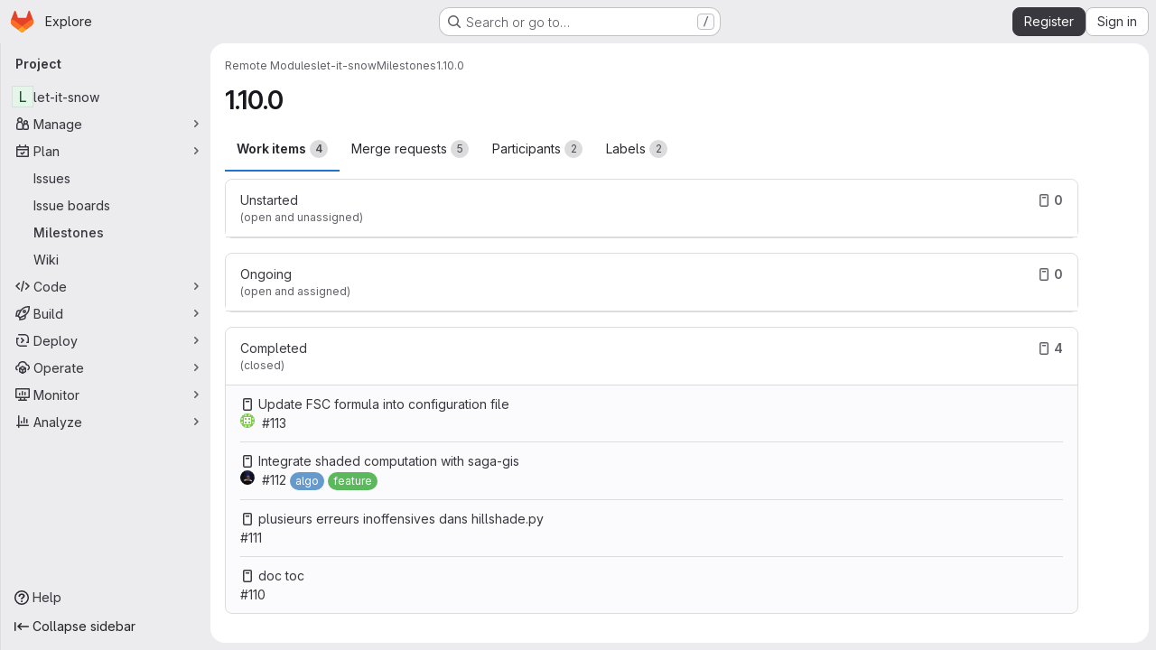

--- FILE ---
content_type: text/html; charset=utf-8
request_url: https://gitlab.orfeo-toolbox.org/remote_modules/let-it-snow/-/milestones/15
body_size: 9922
content:





<!DOCTYPE html>
<html class="gl-system ui-neutral with-top-bar with-header application-chrome page-with-panels with-gl-container-queries " lang="en">
<head prefix="og: http://ogp.me/ns#">
<meta charset="utf-8">
<meta content="IE=edge" http-equiv="X-UA-Compatible">
<meta content="width=device-width, initial-scale=1" name="viewport">
<title>1.10.0 · Milestones · Remote Modules / let-it-snow · GitLab</title>
<script>
//<![CDATA[
window.gon={};gon.api_version="v4";gon.default_avatar_url="https://gitlab.orfeo-toolbox.org/assets/no_avatar-849f9c04a3a0d0cea2424ae97b27447dc64a7dbfae83c036c45b403392f0e8ba.png";gon.max_file_size=10;gon.asset_host=null;gon.webpack_public_path="/assets/webpack/";gon.relative_url_root="";gon.user_color_mode="gl-system";gon.user_color_scheme="white";gon.markdown_surround_selection=null;gon.markdown_automatic_lists=null;gon.markdown_maintain_indentation=null;gon.math_rendering_limits_enabled=true;gon.allow_immediate_namespaces_deletion=true;gon.iframe_rendering_enabled=false;gon.iframe_rendering_allowlist=[];gon.recaptcha_api_server_url="https://www.recaptcha.net/recaptcha/api.js";gon.recaptcha_sitekey="6Lewnp0UAAAAAHZVEc_tdOZGu14ZdxtJ6tdT39aL";gon.gitlab_url="https://gitlab.orfeo-toolbox.org";gon.promo_url="https://about.gitlab.com";gon.forum_url="https://forum.gitlab.com";gon.docs_url="https://docs.gitlab.com";gon.revision="b6308da644e";gon.feature_category="team_planning";gon.gitlab_logo="/assets/gitlab_logo-2957169c8ef64c58616a1ac3f4fc626e8a35ce4eb3ed31bb0d873712f2a041a0.png";gon.secure=true;gon.sprite_icons="/assets/icons-dafe78f1f5f3f39844d40e6211b4b6b2b89533b96324c26e6ca12cfd6cf1b0ca.svg";gon.sprite_file_icons="/assets/file_icons/file_icons-90de312d3dbe794a19dee8aee171f184ff69ca9c9cf9fe37e8b254e84c3a1543.svg";gon.illustrations_path="/images/illustrations.svg";gon.emoji_sprites_css_path="/assets/emoji_sprites-bd26211944b9d072037ec97cb138f1a52cd03ef185cd38b8d1fcc963245199a1.css";gon.emoji_backend_version=4;gon.gridstack_css_path="/assets/lazy_bundles/gridstack-f42069e5c7b1542688660592b48f2cbd86e26b77030efd195d124dbd8fe64434.css";gon.test_env=false;gon.disable_animations=false;gon.suggested_label_colors={"#cc338b":"Magenta-pink","#dc143c":"Crimson","#c21e56":"Rose red","#cd5b45":"Dark coral","#ed9121":"Carrot orange","#eee600":"Titanium yellow","#009966":"Green-cyan","#8fbc8f":"Dark sea green","#6699cc":"Blue-gray","#e6e6fa":"Lavender","#9400d3":"Dark violet","#330066":"Deep violet","#36454f":"Charcoal grey","#808080":"Gray"};gon.first_day_of_week=1;gon.time_display_relative=true;gon.time_display_format=0;gon.ee=false;gon.jh=false;gon.dot_com=false;gon.uf_error_prefix="UF";gon.pat_prefix="glpat-";gon.keyboard_shortcuts_enabled=true;gon.broadcast_message_dismissal_path=null;gon.diagramsnet_url="https://embed.diagrams.net";gon.features={"uiForOrganizations":false,"organizationSwitching":false,"findAndReplace":false,"removeMonitorMetrics":true,"newProjectCreationForm":false,"workItemsClientSideBoards":false,"glqlWorkItems":true,"glqlAggregation":false,"glqlTypescript":false,"archiveGroup":false,"accessibleLoadingButton":false,"projectStudioEnabled":true,"allowIframesInMarkdown":false};
//]]>
</script>

<script>
//<![CDATA[
const root = document.documentElement;
if (window.matchMedia('(prefers-color-scheme: dark)').matches) {
  root.classList.add('gl-dark');
}

window.matchMedia('(prefers-color-scheme: dark)').addEventListener('change', (e) => {
  if (e.matches) {
    root.classList.add('gl-dark');
  } else {
    root.classList.remove('gl-dark');
  }
});

//]]>
</script>
<script>
//<![CDATA[
var gl = window.gl || {};
gl.startup_calls = {"/remote_modules/let-it-snow/-/milestones/15/issues.json?show_project_name=false":{}};
gl.startup_graphql_calls = null;

if (gl.startup_calls && window.fetch) {
  Object.keys(gl.startup_calls).forEach(apiCall => {
   gl.startup_calls[apiCall] = {
      fetchCall: fetch(apiCall, {
        // Emulate XHR for Rails AJAX request checks
        headers: {
          'X-Requested-With': 'XMLHttpRequest'
        },
        // fetch won’t send cookies in older browsers, unless you set the credentials init option.
        // We set to `same-origin` which is default value in modern browsers.
        // See https://github.com/whatwg/fetch/pull/585 for more information.
        credentials: 'same-origin'
      })
    };
  });
}
if (gl.startup_graphql_calls && window.fetch) {
  const headers = {"X-CSRF-Token":"Q7Fz1ABCgzwD4u5a2OHqSUEfMkbg7roxn0XAdrPjScROiQXBd0rtpMtDWbD9ejd4tXRODX6gz353pXXMfp2TNA","x-gitlab-feature-category":"team_planning"};
  const url = `https://gitlab.orfeo-toolbox.org/api/graphql`

  const opts = {
    method: "POST",
    headers: {
      "Content-Type": "application/json",
      ...headers,
    }
  };

  gl.startup_graphql_calls = gl.startup_graphql_calls.map(call => ({
    ...call,
    fetchCall: fetch(url, {
      ...opts,
      credentials: 'same-origin',
      body: JSON.stringify(call)
    })
  }))
}


//]]>
</script>



<meta content="light dark" name="color-scheme">
<link rel="stylesheet" href="/assets/application-cf4aa50cbc2dc9eb0c198d2424a0669f5788a487e0b84edbbd5535eb9d362c7d.css" media="(prefers-color-scheme: light)" />
<link rel="stylesheet" href="/assets/application_dark-44c9f34edd351e40630e3fdba7690c2b9a93f99d350c65c8e84027b01a3dc1b8.css" media="(prefers-color-scheme: dark)" />
<link rel="stylesheet" href="/assets/page_bundles/milestone-e7cec834a90217796c9f6055338668a51f823613f445dca3db2e1f2e93917f0e.css" /><link rel="stylesheet" href="/assets/page_bundles/issuable-a1426ec32621b16dfde0bb759644dde9c2420a266b82578555e8cf4478d95dca.css" /><link rel="stylesheet" href="/assets/page_bundles/notes_shared-8f7a9513332533cc4a53b3be3d16e69570e82bc87b3f8913578eaeb0dce57e21.css" /><link rel="stylesheet" href="/assets/page_bundles/commit_description-9e7efe20f0cef17d0606edabfad0418e9eb224aaeaa2dae32c817060fa60abcc.css" /><link rel="stylesheet" href="/assets/page_bundles/work_items-af321897c3b1ae7c1f6f0cb993681211b837df7ec8e5ff59e3795fd08ab83a13.css" />
<link rel="stylesheet" href="/assets/tailwind_cqs-803bc25d974cea7d6b5a09eb2f7afbe7cbe03c98a0b79af533c664c4b3d075aa.css" />


<link rel="stylesheet" href="/assets/fonts-deb7ad1d55ca77c0172d8538d53442af63604ff490c74acc2859db295c125bdb.css" />
<link rel="stylesheet" href="/assets/highlight/themes/white-c47e38e4a3eafd97b389c0f8eec06dce295f311cdc1c9e55073ea9406b8fe5b0.css" media="(prefers-color-scheme: light)" />
<link rel="stylesheet" href="/assets/highlight/themes/dark-8796b0549a7cd8fd6d2646619fa5840db4505d7031a76d5441a3cee1d12390d2.css" media="(prefers-color-scheme: dark)" />

<script src="/assets/webpack/runtime.4488bd0e.bundle.js" defer="defer"></script>
<script src="/assets/webpack/main.e0162926.chunk.js" defer="defer"></script>
<script src="/assets/webpack/tracker.4ac2efa2.chunk.js" defer="defer"></script>
<script>
//<![CDATA[
window.snowplowOptions = {"namespace":"gl","hostname":"gitlab.orfeo-toolbox.org:443","postPath":"/-/collect_events","forceSecureTracker":true,"appId":"gitlab_sm"};
gl = window.gl || {};
gl.snowplowStandardContext = {"schema":"iglu:com.gitlab/gitlab_standard/jsonschema/1-1-7","data":{"environment":"self-managed","source":"gitlab-rails","correlation_id":"01KG6N3TCBZXB01E8VW4GHHMPC","extra":{},"user_id":null,"global_user_id":null,"user_type":null,"is_gitlab_team_member":null,"namespace_id":50,"ultimate_parent_namespace_id":50,"project_id":102,"feature_enabled_by_namespace_ids":null,"realm":"self-managed","deployment_type":"self-managed","context_generated_at":"2026-01-30T05:13:18.428Z"}};
gl.snowplowPseudonymizedPageUrl = "https://gitlab.orfeo-toolbox.org/namespace50/project102/-/milestones/15";
gl.maskedDefaultReferrerUrl = null;
gl.ga4MeasurementId = 'G-ENFH3X7M5Y';
gl.duoEvents = [];
gl.onlySendDuoEvents = true;


//]]>
</script>
<link rel="preload" href="/assets/application-cf4aa50cbc2dc9eb0c198d2424a0669f5788a487e0b84edbbd5535eb9d362c7d.css" as="style" type="text/css">
<link rel="preload" href="/assets/highlight/themes/white-c47e38e4a3eafd97b389c0f8eec06dce295f311cdc1c9e55073ea9406b8fe5b0.css" as="style" type="text/css">




<script src="/assets/webpack/commons-pages.groups.new-pages.import.gitlab_projects.new-pages.import.manifest.new-pages.projects.n-44c6c18e.606004de.chunk.js" defer="defer"></script>
<script src="/assets/webpack/commons-pages.search.show-super_sidebar.dcb4ef4b.chunk.js" defer="defer"></script>
<script src="/assets/webpack/super_sidebar.94e60764.chunk.js" defer="defer"></script>
<script src="/assets/webpack/prosemirror.1da0b164.chunk.js" defer="defer"></script>
<script src="/assets/webpack/commons-pages.projects-pages.projects.activity-pages.projects.alert_management.details-pages.project-8c2226c2.e789653f.chunk.js" defer="defer"></script>
<script src="/assets/webpack/commons-pages.admin.application_settings-pages.admin.application_settings.appearances.preview_sign_i-508dffe9.443f1a02.chunk.js" defer="defer"></script>
<script src="/assets/webpack/7f6747d0.d0113ab0.chunk.js" defer="defer"></script>
<script src="/assets/webpack/commons-pages.admin.topics.edit-pages.admin.topics.new-pages.groups.issues-pages.groups.milestones.e-91331048.fa9a45b4.chunk.js" defer="defer"></script>
<script src="/assets/webpack/commons-pages.admin.topics.edit-pages.admin.topics.new-pages.groups.issues-pages.groups.milestones.e-c3bc0f75.6341f66d.chunk.js" defer="defer"></script>
<script src="/assets/webpack/commons-pages.admin.topics.edit-pages.admin.topics.new-pages.groups.issues-pages.groups.milestones.e-3060e372.fb74e82b.chunk.js" defer="defer"></script>
<script src="/assets/webpack/a54b2154.7626b0b0.chunk.js" defer="defer"></script>
<script src="/assets/webpack/commons-pages.dashboard.milestones.show-pages.groups.issues-pages.groups.merge_requests-pages.groups-6c7ff3a4.0231063b.chunk.js" defer="defer"></script>
<script src="/assets/webpack/commons-pages.dashboard.milestones.show-pages.groups.merge_requests-pages.groups.milestones.edit-pag-f6a8769a.773c6050.chunk.js" defer="defer"></script>
<script src="/assets/webpack/commons-pages.admin.topics.edit-pages.admin.topics.new-pages.groups.milestones.edit-pages.groups.mil-6d182b4e.2d605058.chunk.js" defer="defer"></script>
<script src="/assets/webpack/commons-pages.dashboard.milestones.show-pages.groups.milestones.edit-pages.groups.milestones.new-pag-d83a73ea.4dc09de7.chunk.js" defer="defer"></script>
<script src="/assets/webpack/commons-pages.groups.milestones.edit-pages.groups.milestones.new-pages.groups.milestones.show-pages.-7357ed32.ab0d6a2f.chunk.js" defer="defer"></script>
<script src="/assets/webpack/pages.projects.milestones.show.21da73c3.chunk.js" defer="defer"></script>

<meta content="object" property="og:type">
<meta content="GitLab" property="og:site_name">
<meta content="1.10.0 · Milestones · Remote Modules / let-it-snow · GitLab" property="og:title">
<meta content="Operational snow cover detection from optical multispectral level 2A products" property="og:description">
<meta content="https://gitlab.orfeo-toolbox.org/assets/twitter_card-570ddb06edf56a2312253c5872489847a0f385112ddbcd71ccfa1570febab5d2.jpg" property="og:image">
<meta content="64" property="og:image:width">
<meta content="64" property="og:image:height">
<meta content="https://gitlab.orfeo-toolbox.org/remote_modules/let-it-snow/-/milestones/15" property="og:url">
<meta content="summary" property="twitter:card">
<meta content="1.10.0 · Milestones · Remote Modules / let-it-snow · GitLab" property="twitter:title">
<meta content="Operational snow cover detection from optical multispectral level 2A products" property="twitter:description">
<meta content="https://gitlab.orfeo-toolbox.org/assets/twitter_card-570ddb06edf56a2312253c5872489847a0f385112ddbcd71ccfa1570febab5d2.jpg" property="twitter:image">

<meta name="csrf-param" content="authenticity_token" />
<meta name="csrf-token" content="iBwgdsF2XXcs5po4g0VuzPJ1X5IdCrh-hDcQNo5CGuuFJFZjtn4z7-RHLdKm3rP9Bh4j2YNEzTFs16WMQzzAGw" />
<meta name="csp-nonce" />
<meta name="action-cable-url" content="/-/cable" />
<link href="/-/manifest.json" rel="manifest">
<link rel="icon" type="image/png" href="/assets/favicon-72a2cad5025aa931d6ea56c3201d1f18e68a8cd39788c7c80d5b2b82aa5143ef.png" id="favicon" data-original-href="/assets/favicon-72a2cad5025aa931d6ea56c3201d1f18e68a8cd39788c7c80d5b2b82aa5143ef.png" />
<link rel="apple-touch-icon" type="image/x-icon" href="/assets/apple-touch-icon-b049d4bc0dd9626f31db825d61880737befc7835982586d015bded10b4435460.png" />
<link href="/search/opensearch.xml" rel="search" title="Search GitLab" type="application/opensearchdescription+xml">




<meta content="Operational snow cover detection from optical multispectral level 2A products" name="description">
<meta content="#F1F0F6" media="(prefers-color-scheme: light)" name="theme-color">
<meta content="#232128" media="(prefers-color-scheme: dark)" name="theme-color">
</head>

<body class="tab-width-8 gl-browser-chrome gl-platform-mac " data-group="remote_modules" data-group-full-path="remote_modules" data-namespace-id="50" data-page="projects:milestones:show" data-page-type-id="15" data-project="let-it-snow" data-project-full-path="remote_modules/let-it-snow" data-project-id="102" data-project-studio-enabled="true">
<div id="js-tooltips-container"></div>

<script>
//<![CDATA[
gl = window.gl || {};
gl.client = {"isChrome":true,"isMac":true};


//]]>
</script>


<header class="super-topbar js-super-topbar"></header>
<div class="layout-page js-page-layout page-gutter right-sidebar-expanded page-with-super-sidebar">
<script>
//<![CDATA[
const outer = document.createElement('div');
outer.style.visibility = 'hidden';
outer.style.overflow = 'scroll';
document.body.appendChild(outer);
const inner = document.createElement('div');
outer.appendChild(inner);
const scrollbarWidth = outer.offsetWidth - inner.offsetWidth;
outer.parentNode.removeChild(outer);
document.documentElement.style.setProperty('--scrollbar-width', `${scrollbarWidth}px`);

//]]>
</script><aside class="js-super-sidebar super-sidebar super-sidebar-loading" data-command-palette="{&quot;project_files_url&quot;:&quot;/remote_modules/let-it-snow/-/files/develop?format=json&quot;,&quot;project_blob_url&quot;:&quot;/remote_modules/let-it-snow/-/blob/develop&quot;}" data-force-desktop-expanded-sidebar="" data-is-saas="false" data-root-path="/" data-sidebar="{&quot;is_logged_in&quot;:false,&quot;compare_plans_url&quot;:&quot;https://about.gitlab.com/pricing&quot;,&quot;context_switcher_links&quot;:[{&quot;title&quot;:&quot;Explore&quot;,&quot;link&quot;:&quot;/explore&quot;,&quot;icon&quot;:&quot;compass&quot;}],&quot;current_menu_items&quot;:[{&quot;id&quot;:&quot;project_overview&quot;,&quot;title&quot;:&quot;let-it-snow&quot;,&quot;entity_id&quot;:102,&quot;link&quot;:&quot;/remote_modules/let-it-snow&quot;,&quot;link_classes&quot;:&quot;shortcuts-project&quot;,&quot;is_active&quot;:false},{&quot;id&quot;:&quot;manage_menu&quot;,&quot;title&quot;:&quot;Manage&quot;,&quot;icon&quot;:&quot;users&quot;,&quot;avatar_shape&quot;:&quot;rect&quot;,&quot;link&quot;:&quot;/remote_modules/let-it-snow/activity&quot;,&quot;is_active&quot;:false,&quot;items&quot;:[{&quot;id&quot;:&quot;activity&quot;,&quot;title&quot;:&quot;Activity&quot;,&quot;link&quot;:&quot;/remote_modules/let-it-snow/activity&quot;,&quot;link_classes&quot;:&quot;shortcuts-project-activity&quot;,&quot;is_active&quot;:false},{&quot;id&quot;:&quot;members&quot;,&quot;title&quot;:&quot;Members&quot;,&quot;link&quot;:&quot;/remote_modules/let-it-snow/-/project_members&quot;,&quot;is_active&quot;:false},{&quot;id&quot;:&quot;labels&quot;,&quot;title&quot;:&quot;Labels&quot;,&quot;link&quot;:&quot;/remote_modules/let-it-snow/-/labels&quot;,&quot;is_active&quot;:false}],&quot;separated&quot;:false},{&quot;id&quot;:&quot;plan_menu&quot;,&quot;title&quot;:&quot;Plan&quot;,&quot;icon&quot;:&quot;planning&quot;,&quot;avatar_shape&quot;:&quot;rect&quot;,&quot;link&quot;:&quot;/remote_modules/let-it-snow/-/issues&quot;,&quot;is_active&quot;:true,&quot;items&quot;:[{&quot;id&quot;:&quot;project_issue_list&quot;,&quot;title&quot;:&quot;Issues&quot;,&quot;link&quot;:&quot;/remote_modules/let-it-snow/-/issues&quot;,&quot;link_classes&quot;:&quot;shortcuts-issues has-sub-items&quot;,&quot;pill_count_field&quot;:&quot;openIssuesCount&quot;,&quot;pill_count_dynamic&quot;:false,&quot;is_active&quot;:false},{&quot;id&quot;:&quot;boards&quot;,&quot;title&quot;:&quot;Issue boards&quot;,&quot;link&quot;:&quot;/remote_modules/let-it-snow/-/boards&quot;,&quot;link_classes&quot;:&quot;shortcuts-issue-boards&quot;,&quot;is_active&quot;:false},{&quot;id&quot;:&quot;milestones&quot;,&quot;title&quot;:&quot;Milestones&quot;,&quot;link&quot;:&quot;/remote_modules/let-it-snow/-/milestones&quot;,&quot;is_active&quot;:true},{&quot;id&quot;:&quot;project_wiki&quot;,&quot;title&quot;:&quot;Wiki&quot;,&quot;link&quot;:&quot;/remote_modules/let-it-snow/-/wikis/home&quot;,&quot;link_classes&quot;:&quot;shortcuts-wiki&quot;,&quot;is_active&quot;:false}],&quot;separated&quot;:false},{&quot;id&quot;:&quot;code_menu&quot;,&quot;title&quot;:&quot;Code&quot;,&quot;icon&quot;:&quot;code&quot;,&quot;avatar_shape&quot;:&quot;rect&quot;,&quot;link&quot;:&quot;/remote_modules/let-it-snow/-/merge_requests&quot;,&quot;is_active&quot;:false,&quot;items&quot;:[{&quot;id&quot;:&quot;project_merge_request_list&quot;,&quot;title&quot;:&quot;Merge requests&quot;,&quot;link&quot;:&quot;/remote_modules/let-it-snow/-/merge_requests&quot;,&quot;link_classes&quot;:&quot;shortcuts-merge_requests&quot;,&quot;pill_count_field&quot;:&quot;openMergeRequestsCount&quot;,&quot;pill_count_dynamic&quot;:false,&quot;is_active&quot;:false},{&quot;id&quot;:&quot;files&quot;,&quot;title&quot;:&quot;Repository&quot;,&quot;link&quot;:&quot;/remote_modules/let-it-snow/-/tree/develop&quot;,&quot;link_classes&quot;:&quot;shortcuts-tree&quot;,&quot;is_active&quot;:false},{&quot;id&quot;:&quot;branches&quot;,&quot;title&quot;:&quot;Branches&quot;,&quot;link&quot;:&quot;/remote_modules/let-it-snow/-/branches&quot;,&quot;is_active&quot;:false},{&quot;id&quot;:&quot;commits&quot;,&quot;title&quot;:&quot;Commits&quot;,&quot;link&quot;:&quot;/remote_modules/let-it-snow/-/commits/develop?ref_type=heads&quot;,&quot;link_classes&quot;:&quot;shortcuts-commits&quot;,&quot;is_active&quot;:false},{&quot;id&quot;:&quot;tags&quot;,&quot;title&quot;:&quot;Tags&quot;,&quot;link&quot;:&quot;/remote_modules/let-it-snow/-/tags&quot;,&quot;is_active&quot;:false},{&quot;id&quot;:&quot;graphs&quot;,&quot;title&quot;:&quot;Repository graph&quot;,&quot;link&quot;:&quot;/remote_modules/let-it-snow/-/network/develop?ref_type=heads&quot;,&quot;link_classes&quot;:&quot;shortcuts-network&quot;,&quot;is_active&quot;:false},{&quot;id&quot;:&quot;compare&quot;,&quot;title&quot;:&quot;Compare revisions&quot;,&quot;link&quot;:&quot;/remote_modules/let-it-snow/-/compare?from=develop\u0026to=develop&quot;,&quot;is_active&quot;:false},{&quot;id&quot;:&quot;project_snippets&quot;,&quot;title&quot;:&quot;Snippets&quot;,&quot;link&quot;:&quot;/remote_modules/let-it-snow/-/snippets&quot;,&quot;link_classes&quot;:&quot;shortcuts-snippets&quot;,&quot;is_active&quot;:false}],&quot;separated&quot;:false},{&quot;id&quot;:&quot;build_menu&quot;,&quot;title&quot;:&quot;Build&quot;,&quot;icon&quot;:&quot;rocket&quot;,&quot;avatar_shape&quot;:&quot;rect&quot;,&quot;link&quot;:&quot;/remote_modules/let-it-snow/-/pipelines&quot;,&quot;is_active&quot;:false,&quot;items&quot;:[{&quot;id&quot;:&quot;pipelines&quot;,&quot;title&quot;:&quot;Pipelines&quot;,&quot;link&quot;:&quot;/remote_modules/let-it-snow/-/pipelines&quot;,&quot;link_classes&quot;:&quot;shortcuts-pipelines&quot;,&quot;is_active&quot;:false},{&quot;id&quot;:&quot;jobs&quot;,&quot;title&quot;:&quot;Jobs&quot;,&quot;link&quot;:&quot;/remote_modules/let-it-snow/-/jobs&quot;,&quot;link_classes&quot;:&quot;shortcuts-builds&quot;,&quot;is_active&quot;:false},{&quot;id&quot;:&quot;pipeline_schedules&quot;,&quot;title&quot;:&quot;Pipeline schedules&quot;,&quot;link&quot;:&quot;/remote_modules/let-it-snow/-/pipeline_schedules&quot;,&quot;link_classes&quot;:&quot;shortcuts-builds&quot;,&quot;is_active&quot;:false},{&quot;id&quot;:&quot;artifacts&quot;,&quot;title&quot;:&quot;Artifacts&quot;,&quot;link&quot;:&quot;/remote_modules/let-it-snow/-/artifacts&quot;,&quot;link_classes&quot;:&quot;shortcuts-builds&quot;,&quot;is_active&quot;:false}],&quot;separated&quot;:false},{&quot;id&quot;:&quot;deploy_menu&quot;,&quot;title&quot;:&quot;Deploy&quot;,&quot;icon&quot;:&quot;deployments&quot;,&quot;avatar_shape&quot;:&quot;rect&quot;,&quot;link&quot;:&quot;/remote_modules/let-it-snow/-/releases&quot;,&quot;is_active&quot;:false,&quot;items&quot;:[{&quot;id&quot;:&quot;releases&quot;,&quot;title&quot;:&quot;Releases&quot;,&quot;link&quot;:&quot;/remote_modules/let-it-snow/-/releases&quot;,&quot;link_classes&quot;:&quot;shortcuts-deployments-releases&quot;,&quot;is_active&quot;:false},{&quot;id&quot;:&quot;container_registry&quot;,&quot;title&quot;:&quot;Container registry&quot;,&quot;link&quot;:&quot;/remote_modules/let-it-snow/container_registry&quot;,&quot;is_active&quot;:false},{&quot;id&quot;:&quot;model_registry&quot;,&quot;title&quot;:&quot;Model registry&quot;,&quot;link&quot;:&quot;/remote_modules/let-it-snow/-/ml/models&quot;,&quot;is_active&quot;:false}],&quot;separated&quot;:false},{&quot;id&quot;:&quot;operations_menu&quot;,&quot;title&quot;:&quot;Operate&quot;,&quot;icon&quot;:&quot;cloud-pod&quot;,&quot;avatar_shape&quot;:&quot;rect&quot;,&quot;link&quot;:&quot;/remote_modules/let-it-snow/-/environments&quot;,&quot;is_active&quot;:false,&quot;items&quot;:[{&quot;id&quot;:&quot;environments&quot;,&quot;title&quot;:&quot;Environments&quot;,&quot;link&quot;:&quot;/remote_modules/let-it-snow/-/environments&quot;,&quot;link_classes&quot;:&quot;shortcuts-environments&quot;,&quot;is_active&quot;:false}],&quot;separated&quot;:false},{&quot;id&quot;:&quot;monitor_menu&quot;,&quot;title&quot;:&quot;Monitor&quot;,&quot;icon&quot;:&quot;monitor&quot;,&quot;avatar_shape&quot;:&quot;rect&quot;,&quot;link&quot;:&quot;/remote_modules/let-it-snow/-/incidents&quot;,&quot;is_active&quot;:false,&quot;items&quot;:[{&quot;id&quot;:&quot;incidents&quot;,&quot;title&quot;:&quot;Incidents&quot;,&quot;link&quot;:&quot;/remote_modules/let-it-snow/-/incidents&quot;,&quot;is_active&quot;:false}],&quot;separated&quot;:false},{&quot;id&quot;:&quot;analyze_menu&quot;,&quot;title&quot;:&quot;Analyze&quot;,&quot;icon&quot;:&quot;chart&quot;,&quot;avatar_shape&quot;:&quot;rect&quot;,&quot;link&quot;:&quot;/remote_modules/let-it-snow/-/value_stream_analytics&quot;,&quot;is_active&quot;:false,&quot;items&quot;:[{&quot;id&quot;:&quot;cycle_analytics&quot;,&quot;title&quot;:&quot;Value stream analytics&quot;,&quot;link&quot;:&quot;/remote_modules/let-it-snow/-/value_stream_analytics&quot;,&quot;link_classes&quot;:&quot;shortcuts-project-cycle-analytics&quot;,&quot;is_active&quot;:false},{&quot;id&quot;:&quot;contributors&quot;,&quot;title&quot;:&quot;Contributor analytics&quot;,&quot;link&quot;:&quot;/remote_modules/let-it-snow/-/graphs/develop?ref_type=heads&quot;,&quot;is_active&quot;:false},{&quot;id&quot;:&quot;ci_cd_analytics&quot;,&quot;title&quot;:&quot;CI/CD analytics&quot;,&quot;link&quot;:&quot;/remote_modules/let-it-snow/-/pipelines/charts&quot;,&quot;is_active&quot;:false},{&quot;id&quot;:&quot;repository_analytics&quot;,&quot;title&quot;:&quot;Repository analytics&quot;,&quot;link&quot;:&quot;/remote_modules/let-it-snow/-/graphs/develop/charts&quot;,&quot;link_classes&quot;:&quot;shortcuts-repository-charts&quot;,&quot;is_active&quot;:false},{&quot;id&quot;:&quot;model_experiments&quot;,&quot;title&quot;:&quot;Model experiments&quot;,&quot;link&quot;:&quot;/remote_modules/let-it-snow/-/ml/experiments&quot;,&quot;is_active&quot;:false}],&quot;separated&quot;:false}],&quot;current_context_header&quot;:&quot;Project&quot;,&quot;university_path&quot;:&quot;https://university.gitlab.com&quot;,&quot;support_path&quot;:&quot;https://about.gitlab.com/get-help/&quot;,&quot;docs_path&quot;:&quot;/help/docs&quot;,&quot;display_whats_new&quot;:false,&quot;show_version_check&quot;:null,&quot;search&quot;:{&quot;search_path&quot;:&quot;/search&quot;,&quot;issues_path&quot;:&quot;/dashboard/issues&quot;,&quot;mr_path&quot;:&quot;/dashboard/merge_requests&quot;,&quot;autocomplete_path&quot;:&quot;/search/autocomplete&quot;,&quot;settings_path&quot;:&quot;/search/settings&quot;,&quot;search_context&quot;:{&quot;group&quot;:{&quot;id&quot;:50,&quot;name&quot;:&quot;Remote Modules&quot;,&quot;full_name&quot;:&quot;Remote Modules&quot;},&quot;group_metadata&quot;:{&quot;issues_path&quot;:&quot;/groups/remote_modules/-/issues&quot;,&quot;mr_path&quot;:&quot;/groups/remote_modules/-/merge_requests&quot;},&quot;project&quot;:{&quot;id&quot;:102,&quot;name&quot;:&quot;let-it-snow&quot;},&quot;project_metadata&quot;:{&quot;mr_path&quot;:&quot;/remote_modules/let-it-snow/-/merge_requests&quot;,&quot;issues_path&quot;:&quot;/remote_modules/let-it-snow/-/issues&quot;},&quot;code_search&quot;:true,&quot;scope&quot;:null,&quot;for_snippets&quot;:null}},&quot;panel_type&quot;:&quot;project&quot;,&quot;shortcut_links&quot;:[{&quot;title&quot;:&quot;Snippets&quot;,&quot;href&quot;:&quot;/explore/snippets&quot;,&quot;css_class&quot;:&quot;dashboard-shortcuts-snippets&quot;},{&quot;title&quot;:&quot;Groups&quot;,&quot;href&quot;:&quot;/explore/groups&quot;,&quot;css_class&quot;:&quot;dashboard-shortcuts-groups&quot;},{&quot;title&quot;:&quot;Projects&quot;,&quot;href&quot;:&quot;/explore/projects/starred&quot;,&quot;css_class&quot;:&quot;dashboard-shortcuts-projects&quot;}],&quot;terms&quot;:null,&quot;sign_in_visible&quot;:&quot;true&quot;,&quot;allow_signup&quot;:&quot;true&quot;,&quot;new_user_registration_path&quot;:&quot;/users/sign_up&quot;,&quot;sign_in_path&quot;:&quot;/users/sign_in?redirect_to_referer=yes&quot;}"></aside>


<div class="panels-container gl-flex gl-gap-3">
<div class="content-panels gl-flex-1 gl-w-full gl-flex gl-gap-3 gl-relative js-content-panels gl-@container/content-panels">
<div class="js-static-panel static-panel content-wrapper gl-relative paneled-view gl-flex-1 gl-overflow-y-auto gl-bg-default" id="static-panel-portal">
<div class="panel-header">
<div class="broadcast-wrapper">



</div>
<div class="top-bar-fixed container-fluid gl-rounded-t-lg gl-sticky gl-top-0 gl-left-0 gl-mx-0 gl-w-full" data-testid="top-bar">
<div class="top-bar-container gl-flex gl-items-center gl-gap-2">
<div class="gl-grow gl-basis-0 gl-flex gl-items-center gl-justify-start gl-gap-3">
<script type="application/ld+json">
{"@context":"https://schema.org","@type":"BreadcrumbList","itemListElement":[{"@type":"ListItem","position":1,"name":"Remote Modules","item":"https://gitlab.orfeo-toolbox.org/remote_modules"},{"@type":"ListItem","position":2,"name":"let-it-snow","item":"https://gitlab.orfeo-toolbox.org/remote_modules/let-it-snow"},{"@type":"ListItem","position":3,"name":"Milestones","item":"https://gitlab.orfeo-toolbox.org/remote_modules/let-it-snow/-/milestones"},{"@type":"ListItem","position":4,"name":"1.10.0","item":"https://gitlab.orfeo-toolbox.org/remote_modules/let-it-snow/-/milestones/15"}]}


</script>
<div data-testid="breadcrumb-links" id="js-vue-page-breadcrumbs-wrapper">
<div data-breadcrumbs-json="[{&quot;text&quot;:&quot;Remote Modules&quot;,&quot;href&quot;:&quot;/remote_modules&quot;,&quot;avatarPath&quot;:null},{&quot;text&quot;:&quot;let-it-snow&quot;,&quot;href&quot;:&quot;/remote_modules/let-it-snow&quot;,&quot;avatarPath&quot;:null},{&quot;text&quot;:&quot;Milestones&quot;,&quot;href&quot;:&quot;/remote_modules/let-it-snow/-/milestones&quot;,&quot;avatarPath&quot;:null},{&quot;text&quot;:&quot;1.10.0&quot;,&quot;href&quot;:&quot;/remote_modules/let-it-snow/-/milestones/15&quot;,&quot;avatarPath&quot;:null}]" id="js-vue-page-breadcrumbs"></div>
<div id="js-injected-page-breadcrumbs"></div>
<div id="js-page-breadcrumbs-extra"></div>
</div>


<div id="js-work-item-feedback"></div>

</div>

</div>
</div>

</div>
<div class="panel-content">
<div class="panel-content-inner js-static-panel-inner">
<div class="alert-wrapper alert-wrapper-top-space gl-flex gl-flex-col gl-gap-3 container-fluid container-limited">


























</div>

<div class="container-fluid container-limited project-highlight-puc">
<main class="content gl-@container/panel gl-pb-3" id="content-body" itemscope itemtype="http://schema.org/SoftwareSourceCode">
<div id="js-drawer-container"></div>
<div class="flash-container flash-container-page sticky" data-testid="flash-container">
<div id="js-global-alerts"></div>
</div>







<div class="detail-page-header gl-gap-3">
<div class="detail-page-header-body">
<span class="gl-badge badge badge-pill badge-info gl-mr-3"><span class="gl-badge-content">Closed</span></span>
<div class="header-text-content gl-grow gl-truncate">
<span class="identifier">
<strong>
Milestone
</strong>
</span>
</div>
<button aria-label="Toggle sidebar" class="gl-button btn btn-icon btn-md btn-default btn-grouped !gl-float-right @sm/panel:gl-hidden js-sidebar-toggle js-milestone-toggle" type="button"><svg class="s16 gl-icon gl-button-icon " data-testid="chevron-double-lg-left-icon"><use href="/assets/icons-dafe78f1f5f3f39844d40e6211b4b6b2b89533b96324c26e6ca12cfd6cf1b0ca.svg#chevron-double-lg-left"></use></svg>

</button>
</div>
<div class="milestone-buttons detail-page-header-actions gl-flex gl-self-start gl-gap-3">
<div class="js-vue-milestone-actions" data-close-url="" data-edit-url="" data-group-name="" data-id="89" data-is-active="false" data-is-detail-page="true" data-issue-count="4" data-merge-request-count="5" data-milestone-url="/remote_modules/let-it-snow/-/milestones/15" data-promote-url="" data-reopen-url="" data-show-delete="false" data-title="1.10.0"></div>
</div>
</div>

<div class="detail-page-description milestone-detail gl-py-4">
<h2 class="gl-m-0" data-testid="milestone-title-content">
1.10.0
</h2>
</div>


<div class="scrolling-tabs-container inner-page-scroll-tabs is-smaller">
<button aria-label="Scroll left" class="fade-left" title="Scroll left" type="button">
<svg class="s12" data-testid="chevron-lg-left-icon"><use href="/assets/icons-dafe78f1f5f3f39844d40e6211b4b6b2b89533b96324c26e6ca12cfd6cf1b0ca.svg#chevron-lg-left"></use></svg>
</button>
<button aria-label="Scroll right" class="fade-right" title="Scroll right" type="button">
<svg class="s12" data-testid="chevron-lg-right-icon"><use href="/assets/icons-dafe78f1f5f3f39844d40e6211b4b6b2b89533b96324c26e6ca12cfd6cf1b0ca.svg#chevron-lg-right"></use></svg>
</button>
<ul class="scrolling-tabs js-milestone-tabs nav gl-tabs-nav" role="tablist"><li role="presentation" class="nav-item"><a data-endpoint="/remote_modules/let-it-snow/-/milestones/15/issues.json?show_project_name=false" role="tab" class="nav-link gl-tab-nav-item active gl-tab-nav-item-active" href="#tab-issues">Work items
<span class="gl-badge badge badge-pill badge-neutral gl-tab-counter-badge"><span class="gl-badge-content">4</span></span>
</a></li><li role="presentation" class="nav-item"><a data-endpoint="/remote_modules/let-it-snow/-/milestones/15/merge_requests.json?show_project_name=false" role="tab" class="nav-link gl-tab-nav-item" href="#tab-merge-requests">Merge requests
<span class="gl-badge badge badge-pill badge-neutral gl-tab-counter-badge"><span class="gl-badge-content">5</span></span>
</a></li><li role="presentation" class="nav-item"><a data-endpoint="/remote_modules/let-it-snow/-/milestones/15/participants.json" role="tab" class="nav-link gl-tab-nav-item" href="#tab-participants">Participants
<span class="gl-badge badge badge-pill badge-neutral gl-tab-counter-badge"><span class="gl-badge-content">2</span></span>
</a></li><li role="presentation" class="nav-item"><a data-endpoint="/remote_modules/let-it-snow/-/milestones/15/labels.json" role="tab" class="nav-link gl-tab-nav-item" href="#tab-labels">Labels
<span class="gl-badge badge badge-pill badge-neutral gl-tab-counter-badge"><span class="gl-badge-content">2</span></span>
</a></li></ul></div>
<div class="tab-content">
<div class="tab-pane active" id="tab-issues">
<div class="gl-spinner-container gl-mt-3" role="status"><span aria-hidden class="gl-spinner gl-spinner-md gl-spinner-dark !gl-align-text-bottom"></span><span class="gl-sr-only !gl-absolute">Loading</span>
</div>

</div>
<div class="tab-pane" id="tab-merge-requests">
<div class="gl-spinner-container gl-mt-3" role="status"><span aria-hidden class="gl-spinner gl-spinner-md gl-spinner-dark !gl-align-text-bottom"></span><span class="gl-sr-only !gl-absolute">Loading</span>
</div>

</div>
<div class="tab-pane" id="tab-participants">
<div class="gl-spinner-container gl-mt-3" role="status"><span aria-hidden class="gl-spinner gl-spinner-md gl-spinner-dark !gl-align-text-bottom"></span><span class="gl-sr-only !gl-absolute">Loading</span>
</div>

</div>
<div class="tab-pane" id="tab-labels">
<div class="gl-spinner-container gl-mt-3" role="status"><span aria-hidden class="gl-spinner gl-spinner-md gl-spinner-dark !gl-align-text-bottom"></span><span class="gl-sr-only !gl-absolute">Loading</span>
</div>

</div>
</div>

<aside aria-label="Milestone" aria-live="polite" class="right-sidebar js-right-sidebar right-sidebar-expanded !gl-hidden @sm/panel:!gl-block" data-always-show-toggle data-auto-collapse data-offset-top="153" data-spy="affix">
<div class="issuable-sidebar milestone-sidebar">
<div class="block milestone-progress issuable-sidebar-header">
<a aria-label="Toggle sidebar" class="gutter-toggle gl-float-right js-sidebar-toggle has-tooltip" data-boundary="viewport" data-container="body" data-placement="left" href="#" role="button" title="Collapse sidebar">
<span class="js-sidebar-toggle-container gl-button-text" data-is-expanded="true"><svg class="s16 js-sidebar-expand hidden" data-testid="chevron-double-lg-left-icon"><use href="/assets/icons-dafe78f1f5f3f39844d40e6211b4b6b2b89533b96324c26e6ca12cfd6cf1b0ca.svg#chevron-double-lg-left"></use></svg><svg class="s16 js-sidebar-collapse " data-testid="chevron-double-lg-right-icon"><use href="/assets/icons-dafe78f1f5f3f39844d40e6211b4b6b2b89533b96324c26e6ca12cfd6cf1b0ca.svg#chevron-double-lg-right"></use></svg></span>
</a>
<div class="title hide-collapsed">
<strong class="gl-font-bold">100%</strong>
<span class="hide-collapsed">
complete
</span>
</div>
<div class="value hide-collapsed">
<div class="gl-progress-bar progress">
<div class="gl-progress gl-progress-bar-primary" style="width: 100%;"></div>
</div>

</div>
</div>
<div class="block milestone-progress hide-expanded">
<div class="sidebar-collapsed-icon has-tooltip" data-boundary="viewport" data-container="body" data-html="true" data-placement="left" title="Progress&lt;br /&gt;100% complete">
<span>100%</span>
<div class="gl-progress-bar progress">
<div class="gl-progress gl-progress-bar-primary" style="width: 100%;"></div>
</div>

</div>
</div>
<div class="block start_date hide-collapsed">
<div class="title">
Start date
</div>
<div class="value">
<span class="value-content" data-testid="start-date-content">
<span class="no-value">No start date</span>
</span>
</div>
</div>
<div class="block due_date">
<div class="sidebar-collapsed-icon !gl-h-auto">
<span aria-hidden="true">
<svg class="s16" data-testid="calendar-icon"><use href="/assets/icons-dafe78f1f5f3f39844d40e6211b4b6b2b89533b96324c26e6ca12cfd6cf1b0ca.svg#calendar"></use></svg>
</span>
<span class="collapsed-milestone-date">
<div class="has-tooltip" data-boundary="viewport" data-container="body" data-html="true" data-placement="left" title="Start date">
None
</div>
</span>
</div>
<div class="title hide-collapsed">
Due date
</div>
<div class="value hide-collapsed">
<span class="value-content" data-testid="due-date-content">
<span class="no-value">No due date</span>
</span>
</div>
</div>
<div class="block issues">
<div class="sidebar-collapsed-icon has-tooltip" data-boundary="viewport" data-container="body" data-html="true" data-placement="left" title="4 closed issues">
<strong>
<svg class="s16" data-testid="work-item-issue-icon"><use href="/assets/icons-dafe78f1f5f3f39844d40e6211b4b6b2b89533b96324c26e6ca12cfd6cf1b0ca.svg#work-item-issue"></use></svg>
</strong>
<span>4</span>
</div>
<div class="title hide-collapsed">
Work items
<span class="gl-badge badge badge-pill badge-neutral"><span class="gl-badge-content">4</span></span>
<a class="gl-float-right" title="New Issue" href="/remote_modules/let-it-snow/-/issues/new?issue%5Bmilestone_id%5D=89">New issue
</a></div>
<div class="value hide-collapsed gl-font-bold">
<span class="milestone-stat">
<a href="/remote_modules/let-it-snow/-/issues?milestone_title=1.10.0">Open:
0
</a></span>
<span class="milestone-stat">
<a href="/remote_modules/let-it-snow/-/issues?milestone_title=1.10.0&amp;state=closed">Closed:
4
</a></span>
</div>
</div>
<div class="block">
<div class="js-sidebar-time-tracking-root" data-iid="15" data-limit-to-hours="false" data-time-estimate="0" data-time-spent="0"></div>
</div>

<div class="block merge-requests">
<div class="sidebar-collapsed-icon has-tooltip" data-boundary="viewport" data-container="body" data-html="true" data-placement="left" title="5 merged merge requests">
<strong>
<svg class="s16" data-testid="merge-request-icon"><use href="/assets/icons-dafe78f1f5f3f39844d40e6211b4b6b2b89533b96324c26e6ca12cfd6cf1b0ca.svg#merge-request"></use></svg>
</strong>
<span>5</span>
</div>
<div class="title hide-collapsed">
Merge requests
<span class="gl-badge badge badge-pill badge-neutral"><span class="gl-badge-content">5</span></span>
</div>
<div class="value hide-collapsed gl-font-bold">
<span class="milestone-stat">
<a href="/remote_modules/let-it-snow/-/merge_requests?milestone_title=1.10.0">Open:
0
</a></span>
<span class="milestone-stat">
<a href="/remote_modules/let-it-snow/-/merge_requests?milestone_title=1.10.0&amp;state=closed">Closed:
0
</a></span>
<span class="milestone-stat">
<a href="/remote_modules/let-it-snow/-/merge_requests?milestone_title=1.10.0&amp;state=merged">Merged:
5
</a></span>
</div>
</div>
<div class="block releases" data-testid="milestone-sidebar-releases">
<div class="sidebar-collapsed-icon has-tooltip" data-boundary="viewport" data-container="body" data-placement="left" data-testid="milestone-sidebar-releases-collapsed-icon" title="1 release">
<strong>
<svg class="s16" data-testid="rocket-icon"><use href="/assets/icons-dafe78f1f5f3f39844d40e6211b4b6b2b89533b96324c26e6ca12cfd6cf1b0ca.svg#rocket"></use></svg>
</strong>
<span>1</span>
</div>
<div class="title hide-collapsed">Release</div>
<div class="hide-collapsed">
<div class="!gl-font-bold">
<a href="/remote_modules/let-it-snow/-/releases#1.10.0">1.10.0</a>
</div>
</div>
</div>
<div class="block reference">
<button class="gl-button btn btn-icon btn-sm btn-default btn-default-tertiary sidebar-collapsed-icon js-dont-change-state" title="Copy reference" aria-label="Copy reference" aria-live="polite" data-toggle="tooltip" data-placement="left" data-container="body" data-html="true" data-boundary="viewport" data-clipboard-text="remote_modules/let-it-snow%&quot;1.10.0&quot;" type="button"><svg class="s16 gl-icon gl-button-icon " data-testid="copy-to-clipboard-icon"><use href="/assets/icons-dafe78f1f5f3f39844d40e6211b4b6b2b89533b96324c26e6ca12cfd6cf1b0ca.svg#copy-to-clipboard"></use></svg>

</button>
<div class="gl-flex gl-items-center gl-justify-between gl-mb-2 hide-collapsed">
<span class="gl-overflow-hidden gl-text-ellipsis gl-whitespace-nowrap">
Reference:
<span title="remote_modules/let-it-snow%&quot;1.10.0&quot;">
remote_modules/let-it-snow%&quot;1.10.0&quot;
</span>
</span>
<button class="gl-button btn btn-icon btn-sm btn-default btn-default-tertiary " title="Copy reference" aria-label="Copy reference" aria-live="polite" data-toggle="tooltip" data-placement="left" data-container="body" data-html="true" data-boundary="viewport" data-clipboard-text="remote_modules/let-it-snow%&quot;1.10.0&quot;" type="button"><svg class="s16 gl-icon gl-button-icon " data-testid="copy-to-clipboard-icon"><use href="/assets/icons-dafe78f1f5f3f39844d40e6211b4b6b2b89533b96324c26e6ca12cfd6cf1b0ca.svg#copy-to-clipboard"></use></svg>

</button>
</div>
</div>
</div>
</aside>


</main>
</div>

</div>

</div>
</div>
<div class="js-dynamic-panel paneled-view contextual-panel gl-@container/panel !gl-absolute gl-shadow-lg @xl/content-panels:gl-w-1/2 @xl/content-panels:gl-shadow-none @xl/content-panels:!gl-relative" id="contextual-panel-portal"></div>
</div>
</div>

</div>


<script>
//<![CDATA[
if ('loading' in HTMLImageElement.prototype) {
  document.querySelectorAll('img.lazy').forEach(img => {
    img.loading = 'lazy';
    let imgUrl = img.dataset.src;
    // Only adding width + height for avatars for now
    if (imgUrl.indexOf('/avatar/') > -1 && imgUrl.indexOf('?') === -1) {
      const targetWidth = img.getAttribute('width') || img.width;
      imgUrl += `?width=${targetWidth}`;
    }
    img.src = imgUrl;
    img.removeAttribute('data-src');
    img.classList.remove('lazy');
    img.classList.add('js-lazy-loaded');
    img.dataset.testid = 'js-lazy-loaded-content';
  });
}

//]]>
</script>
<script>
//<![CDATA[
gl = window.gl || {};
gl.experiments = {};


//]]>
</script>

</body>
</html>



--- FILE ---
content_type: text/javascript
request_url: https://gitlab.orfeo-toolbox.org/assets/webpack/commons-pages.groups.milestones.edit-pages.groups.milestones.new-pages.groups.milestones.show-pages.-7357ed32.ab0d6a2f.chunk.js
body_size: 26035
content:
(this.webpackJsonp=this.webpackJsonp||[]).push([["commons-pages.groups.milestones.edit-pages.groups.milestones.new-pages.groups.milestones.show-pages.-7357ed32","9a1d23f6","vendors-gfm_copy_extra-shortcutsBundle"],{"05sH":function(t,e,n){var i=n("8FVE"),o=n("zxUd"),r=n("r6dd"),s=n("aTSC"),a=n("7Zqv"),c=n("M1vi"),l=n("etTJ"),u=n("/NDV"),d=n("Ksks"),f=n("WlOc"),h=n("rhmX"),p=/\b__p \+= '';/g,m=/\b(__p \+=) '' \+/g,g=/(__e\(.*?\)|\b__t\)) \+\n'';/g,b=/[()=,{}\[\]\/\s]/,v=/\$\{([^\\}]*(?:\\.[^\\}]*)*)\}/g,y=/($^)/,w=/['\n\r\u2028\u2029\\]/g,O=Object.prototype.hasOwnProperty;t.exports=function(t,e,n){var x=f.imports._.templateSettings||f;n&&l(t,e,n)&&(e=void 0),t=h(t),e=i({},e,x,s);var j,k,T=i({},e.imports,x.imports,s),S=u(T),_=r(T,S),C=0,E=e.interpolate||y,A="__p += '",P=RegExp((e.escape||y).source+"|"+E.source+"|"+(E===d?v:y).source+"|"+(e.evaluate||y).source+"|$","g"),$=O.call(e,"sourceURL")?"//# sourceURL="+(e.sourceURL+"").replace(/\s/g," ")+"\n":"";t.replace(P,(function(e,n,i,o,r,s){return i||(i=o),A+=t.slice(C,s).replace(w,a),n&&(j=!0,A+="' +\n__e("+n+") +\n'"),r&&(k=!0,A+="';\n"+r+";\n__p += '"),i&&(A+="' +\n((__t = ("+i+")) == null ? '' : __t) +\n'"),C=s+e.length,e})),A+="';\n";var L=O.call(e,"variable")&&e.variable;if(L){if(b.test(L))throw new Error("Invalid `variable` option passed into `_.template`")}else A="with (obj) {\n"+A+"\n}\n";A=(k?A.replace(p,""):A).replace(m,"$1").replace(g,"$1;"),A="function("+(L||"obj")+") {\n"+(L?"":"obj || (obj = {});\n")+"var __t, __p = ''"+(j?", __e = _.escape":"")+(k?", __j = Array.prototype.join;\nfunction print() { __p += __j.call(arguments, '') }\n":";\n")+A+"return __p\n}";var D=o((function(){return Function(S,$+"return "+A).apply(void 0,_)}));if(D.source=A,c(D))throw D;return D}},"3CjL":function(t,e,n){var i=n("6+df"),o=n("3ftC");t.exports=function(t,e,n){return void 0===n&&(n=e,e=void 0),void 0!==n&&(n=(n=o(n))==n?n:0),void 0!==e&&(e=(e=o(e))==e?e:0),i(o(t),e,n)}},"3Xvs":function(t,e,n){"use strict";n.d(e,"a",(function(){return c}));var i=n("EmJ/"),o=n.n(i),r=n("+XPY"),s=n.n(r),a=n("bOix");function c(){o()(".datepicker").each((function(){const t=o()(this),e=t.val(),n=new s.a({field:t.get(0),theme:"gl-datepicker-theme animate-picker",format:"yyyy-mm-dd",container:t.parent().get(0),parse:function(t){return Object(a.Q)(t)},toString:function(t){return Object(a.Y)(t)},onSelect(e){t.val(n.toString(e))},firstDay:gon.first_day_of_week});n.setDate(Object(a.Q)(e)),t.data("pikaday",n)})),o()(".js-clear-due-date,.js-clear-start-date").on("click",(function(t){t.preventDefault();o()(t.target).siblings(".issuable-form-select-holder").children(".datepicker").data("pikaday").setDate(null)}))}},"53m/":function(t,e,n){(function(e){window,t.exports=function(t){var e={};function n(i){if(e[i])return e[i].exports;var o=e[i]={i:i,l:!1,exports:{}};return t[i].call(o.exports,o,o.exports,n),o.l=!0,o.exports}return n.m=t,n.c=e,n.d=function(t,e,i){n.o(t,e)||Object.defineProperty(t,e,{enumerable:!0,get:i})},n.r=function(t){"undefined"!=typeof Symbol&&Symbol.toStringTag&&Object.defineProperty(t,Symbol.toStringTag,{value:"Module"}),Object.defineProperty(t,"__esModule",{value:!0})},n.t=function(t,e){if(1&e&&(t=n(t)),8&e)return t;if(4&e&&"object"==typeof t&&t&&t.__esModule)return t;var i=Object.create(null);if(n.r(i),Object.defineProperty(i,"default",{enumerable:!0,value:t}),2&e&&"string"!=typeof t)for(var o in t)n.d(i,o,function(e){return t[e]}.bind(null,o));return i},n.n=function(t){var e=t&&t.__esModule?function(){return t.default}:function(){return t};return n.d(e,"a",e),e},n.o=function(t,e){return Object.prototype.hasOwnProperty.call(t,e)},n.p="",n(n.s=0)}([function(t,n){var i,o,r,s,a=[].indexOf;i=function(t){return Array.prototype.slice.apply(t)},r=function(t,e){for(;t&&!t.classList.contains(e);)t=t.parentNode;return t},s=function(t,e){var n;return"function"==typeof Event?(n=new Event(t,{bubbles:!0,cancelable:!0})).detail=e:(n=document.createEvent("CustomEvent")).initCustomEvent(t,!0,!0,e),n},o=function(){class t{constructor(t){this.el=t,this.container=r(this.el,"js-task-list-container"),this.field=this.container.querySelector(".js-task-list-field"),this.container.addEventListener("change",t=>{if(t.target.classList.contains("task-list-item-checkbox"))return this.updateTaskList(t.target)}),this.enable()}enable(){var t;if(this.container.querySelectorAll(".js-task-list-field").length>0)return i(this.container.querySelectorAll(".task-list-item")).forEach((function(t){return t.classList.add("enabled")})),i(this.container.querySelectorAll(".task-list-item-checkbox")).forEach((function(t){return t.disabled=!1})),this.container.classList.add("is-task-list-enabled"),t=s("tasklist:enabled"),this.container.dispatchEvent(t)}disable(){var t;return i(this.container.querySelectorAll(".task-list-item")).forEach((function(t){return t.classList.remove("enabled")})),i(this.container.querySelectorAll(".task-list-item-checkbox")).forEach((function(t){return t.disabled=!0})),this.container.classList.remove("is-task-list-enabled"),t=s("tasklist:disabled"),this.container.dispatchEvent(t)}updateTaskList(e){var n,o,r,a,c,l,u;if(r=this.container.querySelectorAll(".task-list-item-checkbox"),a=1+i(r).indexOf(e),n=s("tasklist:change",{index:a,checked:e.checked}),this.field.dispatchEvent(n),!n.defaultPrevented)return({result:u,lineNumber:c,lineSource:l}=t.updateSource(this.field.value,a,e.checked,e)),this.field.value=u,n=s("change"),this.field.dispatchEvent(n),o=s("tasklist:changed",{index:a,checked:e.checked,lineNumber:c,lineSource:l}),this.field.dispatchEvent(o)}static escapePattern(t){return t.replace(/([\[\]])/g,"\\$1").replace(/\s/,"\\s").replace("x","[xX]")}static updateSource(t,e,n,i){return i.parentElement.hasAttribute("data-sourcepos")?this._updateSourcePosition(t,i,n):this._updateSourceRegex(t,e,n)}static _updateSourcePosition(t,e,n){var i,o,r,s,a;return s=t.split("\n"),a=e.parentElement.getAttribute("data-sourcepos"),r=s[(o=parseInt(a.split(":")[0]))-1],i=n?r.replace(this.incompletePattern,this.complete):r.replace(this.completePattern,this.incomplete),s[o-1]=i,{result:s.join("\n"),lineNumber:o,lineSource:r}}static _updateSourceRegex(t,e,n){var i,o,r,s,c,l,u,d;return d=t.split("\n"),i=t.replace(/\r/g,"").replace(this.itemsInParasPattern,"").split("\n"),s=0,r=!1,{result:function(){var t,f,h;for(h=[],o=t=0,f=d.length;t<f;o=++t)c=d[o],r?c.match(this.endFencesPattern)&&(r=!1):c.match(this.startFencesPattern)?r=!0:a.call(i,c)>=0&&c.trim().match(this.itemPattern)&&(s+=1)===e&&(l=o+1,u=c,c=n?c.replace(this.incompletePattern,this.complete):c.replace(this.completePattern,this.incomplete)),h.push(c);return h}.call(this).join("\n"),lineNumber:l,lineSource:u}}}return t.incomplete="[ ]",t.complete="[x]",t.incompletePattern=RegExp(""+t.escapePattern(t.incomplete)),t.completePattern=RegExp(""+t.escapePattern(t.complete)),t.itemPattern=RegExp(`^(?:\\s*(?:>\\s*)*(?:[-+*]|(?:\\d+\\.)))\\s*(${t.escapePattern(t.complete)}|${t.escapePattern(t.incomplete)})\\s`),t.startFencesPattern=/^`{3}.*$/,t.endFencesPattern=/^`{3}$/,t.itemsInParasPattern=RegExp(`^(${t.escapePattern(t.complete)}|${t.escapePattern(t.incomplete)}).+$`,"g"),t}.call(this),void 0!==e&&(e.fn.taskList=function(t){return this.each((function(n,i){var r;if((r=e(i).data("task-list"))||(r=new o(i),e(i).data("task-list",r),t&&"enable"!==t))return r[t||"enable"]()}))}),t.exports=o}])}).call(this,n("EmJ/"))},"6+df":function(t,e){t.exports=function(t,e,n){return t==t&&(void 0!==n&&(t=t<=n?t:n),void 0!==e&&(t=t>=e?t:e)),t}},"7Gq8":function(t,e,n){var i=n("BZxG");t.exports=function(t,e,n){for(var o=-1,r=t.criteria,s=e.criteria,a=r.length,c=n.length;++o<a;){var l=i(r[o],s[o]);if(l)return o>=c?l:l*("desc"==n[o]?-1:1)}return t.index-e.index}},"7Zqv":function(t,e){var n={"\\":"\\","'":"'","\n":"n","\r":"r","\u2028":"u2028","\u2029":"u2029"};t.exports=function(t){return"\\"+n[t]}},"82Cx":function(t,e,n){"use strict";n.d(e,"a",(function(){return p})),n.d(e,"b",(function(){return m}));var i=n("3Xvs"),o=n("HjEB"),r=n("EJYk"),s=n("mdVY"),a=n("i3lA"),c=n("E21w"),l=n("Ylta"),u=n("QBXl"),d=n("AxUD"),f=n("jlnU"),h=n("/lV4");function p(){Object(s.a)(),new l.a,Object(i.a)()}function m(){new o.a,new a.a,new c.a,Object(r.a)(document.querySelector(".milestone-detail .description"));const t=document.querySelector(".milestone-detail .description.js-task-list-container");return t?new u.a({dataType:d.r,fieldName:"description",selector:".milestone-detail",lockVersion:t.dataset.lockVersion,onError:function(){Object(f.createAlert)({message:Object(h.a)("Someone edited this milestone at the same time you did. Please refresh the page to see changes.")})}}):null}},"8FVE":function(t,e,n){var i=n("xJuT"),o=n("eiA/"),r=n("UwPs"),s=o((function(t,e,n,o){i(e,r(e),t,o)}));t.exports=s},"95R8":function(t,e,n){var i=n("90g9"),o=n("aEqC"),r=n("nHTl"),s=n("QwWC"),a=n("uHqx"),c=n("wJPF"),l=n("7Gq8"),u=n("uYOL"),d=n("P/Kr");t.exports=function(t,e,n){e=e.length?i(e,(function(t){return d(t)?function(e){return o(e,1===t.length?t[0]:t)}:t})):[u];var f=-1;e=i(e,c(r));var h=s(t,(function(t,n,o){return{criteria:i(e,(function(e){return e(t)})),index:++f,value:t}}));return a(h,(function(t,e){return l(t,e,n)}))}},BZxG:function(t,e,n){var i=n("G1mR");t.exports=function(t,e){if(t!==e){var n=void 0!==t,o=null===t,r=t==t,s=i(t),a=void 0!==e,c=null===e,l=e==e,u=i(e);if(!c&&!u&&!s&&t>e||s&&a&&l&&!c&&!u||o&&a&&l||!n&&l||!r)return 1;if(!o&&!s&&!u&&t<e||u&&n&&r&&!o&&!s||c&&n&&r||!a&&r||!l)return-1}return 0}},ExxS:function(t,e,n){var i=n("ZKOb"),o=n("Opi0")((function(t,e){return i(t,1,e)}));t.exports=o},Ksks:function(t,e){t.exports=/<%=([\s\S]+?)%>/g},M1vi:function(t,e,n){var i=n("XpzN"),o=n("QA6A"),r=n("8Ei6");t.exports=function(t){if(!o(t))return!1;var e=i(t);return"[object Error]"==e||"[object DOMException]"==e||"string"==typeof t.message&&"string"==typeof t.name&&!r(t)}},O6Bj:function(t,e,n){"use strict";n.d(e,"c",(function(){return a})),n.d(e,"a",(function(){return c}));n("86Lb");var i=n("t6Yz"),o=n.n(i);n.d(e,"b",(function(){return o.a}));const r=[],s=o.a.prototype.stopCallback;o.a.prototype.stopCallback=function(t,e,n){for(const i of r){const o=i.call(this,t,e,n);if(void 0!==o)return o}return s.call(this,t,e,n)};const a=function(t){r.unshift(t)},c="mod+c"},QBXl:function(t,e,n){"use strict";n.d(e,"a",(function(){return l}));n("ZzK0"),n("z6RN"),n("BzOf"),n("B++/"),n("47t/");var i=n("EmJ/"),o=n.n(i),r=(n("53m/"),n("/lV4")),s=n("jlnU"),a=n("AxUD"),c=n("2ibD");class l{constructor(t={}){this.selector=t.selector,this.dataType=t.dataType,this.fieldName=t.fieldName,this.lockVersion=t.lockVersion,this.taskListContainerSelector=this.selector+" .js-task-list-container",this.updateHandler=this.update.bind(this),this.onUpdate=t.onUpdate||function(){},this.onSuccess=t.onSuccess||function(){},this.onError=t.onError||function(t){let e="";return t.response.data&&"object"==typeof t.response.data&&(e=t.response.data.errors.join(" ")),Object(s.createAlert)({message:e||Object(r.a)("Update failed")})},this.init()}init(){this.disable();document.querySelectorAll(this.taskListContainerSelector+" .js-task-list-field[data-value]").forEach((function(t){t.value=t.dataset.value})),this.enable()}getTaskListTarget(t){return t&&t.currentTarget?o()(t.currentTarget):o()(this.taskListContainerSelector)}disableNonMarkdownTaskListItems(t){this.getTaskListTarget(t).find(".task-list-item").not("[data-sourcepos]").find(".task-list-item-checkbox").prop("disabled",!0)}updateInapplicableTaskListItems(t){this.getTaskListTarget(t).find(".task-list-item-checkbox[data-inapplicable]").prop("disabled",!0)}disableTaskListItems(t){this.getTaskListTarget(t).taskList("disable"),this.updateInapplicableTaskListItems()}enableTaskListItems(t){this.getTaskListTarget(t).taskList("enable"),this.disableNonMarkdownTaskListItems(t),this.updateInapplicableTaskListItems(t)}enable(){this.enableTaskListItems(),o()(document).on("tasklist:changed",this.taskListContainerSelector,this.updateHandler)}disable(){this.disableTaskListItems(),o()(document).off("tasklist:changed",this.taskListContainerSelector)}update(t){var e=this;const n=o()(t.target),{index:i,checked:r,lineNumber:s,lineSource:l}=t.detail,u={};return u[this.dataType===a.o?a.p:this.dataType]={[this.fieldName]:n.val(),lock_version:this.lockVersion,update_task:{index:i,checked:r,line_number:s,line_source:l}},this.onUpdate(),this.disableTaskListItems(t),c.a.patch(n.data("updateUrl")||o()("form.js-issuable-update").attr("action"),u).then((function({data:n}){return e.lockVersion=n.lock_version,e.enableTaskListItems(t),e.onSuccess(n)})).catch((function({response:n}){return e.enableTaskListItems(t),e.onError(n.data)}))}}},QwWC:function(t,e,n){var i=n("2v8U"),o=n("20jF");t.exports=function(t,e){var n=-1,r=o(t)?Array(t.length):[];return i(t,(function(t,i,o){r[++n]=e(t,i,o)})),r}},TKCn:function(t,e,n){var i=n("4ips"),o=n("95R8"),r=n("Opi0"),s=n("etTJ"),a=r((function(t,e){if(null==t)return[];var n=e.length;return n>1&&s(t,e[0],e[1])?e=[]:n>2&&s(e[0],e[1],e[2])&&(e=[e[0]]),o(t,i(e,1),[])}));t.exports=a},Vz8y:function(t,e,n){"use strict";function i(){return"undefined"!=typeof window}function o(t){return a(t)?(t.nodeName||"").toLowerCase():"#document"}function r(t){var e;return(null==t||null==(e=t.ownerDocument)?void 0:e.defaultView)||window}function s(t){var e;return null==(e=(a(t)?t.ownerDocument:t.document)||window.document)?void 0:e.documentElement}function a(t){return!!i()&&(t instanceof Node||t instanceof r(t).Node)}function c(t){return!!i()&&(t instanceof Element||t instanceof r(t).Element)}function l(t){return!!i()&&(t instanceof HTMLElement||t instanceof r(t).HTMLElement)}function u(t){return!(!i()||"undefined"==typeof ShadowRoot)&&(t instanceof ShadowRoot||t instanceof r(t).ShadowRoot)}n.d(e,"a",(function(){return T})),n.d(e,"b",(function(){return O})),n.d(e,"c",(function(){return s})),n.d(e,"d",(function(){return E})),n.d(e,"e",(function(){return o})),n.d(e,"f",(function(){return S})),n.d(e,"g",(function(){return C})),n.d(e,"h",(function(){return _})),n.d(e,"i",(function(){return r})),n.d(e,"j",(function(){return w})),n.d(e,"k",(function(){return c})),n.d(e,"l",(function(){return l})),n.d(e,"m",(function(){return k})),n.d(e,"n",(function(){return f})),n.d(e,"o",(function(){return p})),n.d(e,"p",(function(){return g})),n.d(e,"q",(function(){return x}));const d=new Set(["inline","contents"]);function f(t){const{overflow:e,overflowX:n,overflowY:i,display:o}=T(t);return/auto|scroll|overlay|hidden|clip/.test(e+i+n)&&!d.has(o)}const h=new Set(["table","td","th"]);function p(t){return h.has(o(t))}const m=[":popover-open",":modal"];function g(t){return m.some(e=>{try{return t.matches(e)}catch(t){return!1}})}const b=["transform","translate","scale","rotate","perspective"],v=["transform","translate","scale","rotate","perspective","filter"],y=["paint","layout","strict","content"];function w(t){const e=x(),n=c(t)?T(t):t;return b.some(t=>!!n[t]&&"none"!==n[t])||!!n.containerType&&"normal"!==n.containerType||!e&&!!n.backdropFilter&&"none"!==n.backdropFilter||!e&&!!n.filter&&"none"!==n.filter||v.some(t=>(n.willChange||"").includes(t))||y.some(t=>(n.contain||"").includes(t))}function O(t){let e=_(t);for(;l(e)&&!k(e);){if(w(e))return e;if(g(e))return null;e=_(e)}return null}function x(){return!("undefined"==typeof CSS||!CSS.supports)&&CSS.supports("-webkit-backdrop-filter","none")}const j=new Set(["html","body","#document"]);function k(t){return j.has(o(t))}function T(t){return r(t).getComputedStyle(t)}function S(t){return c(t)?{scrollLeft:t.scrollLeft,scrollTop:t.scrollTop}:{scrollLeft:t.scrollX,scrollTop:t.scrollY}}function _(t){if("html"===o(t))return t;const e=t.assignedSlot||t.parentNode||u(t)&&t.host||s(t);return u(e)?e.host:e}function C(t,e,n){var i;void 0===e&&(e=[]),void 0===n&&(n=!0);const o=function t(e){const n=_(e);return k(n)?e.ownerDocument?e.ownerDocument.body:e.body:l(n)&&f(n)?n:t(n)}(t),s=o===(null==(i=t.ownerDocument)?void 0:i.body),a=r(o);if(s){const t=E(a);return e.concat(a,a.visualViewport||[],f(o)?o:[],t&&n?C(t):[])}return e.concat(o,C(o,[],n))}function E(t){return t.parent&&Object.getPrototypeOf(t.parent)?t.frameElement:null}},WlOc:function(t,e,n){var i=n("G3fq"),o={escape:n("ecp+"),evaluate:n("cKyt"),interpolate:n("Ksks"),variable:"",imports:{_:{escape:i}}};t.exports=o},WrwP:function(t,e,n){"use strict";n.r(e),n.d(e,"getOverflowAncestors",(function(){return H.g})),n.d(e,"arrow",(function(){return ut})),n.d(e,"autoPlacement",(function(){return rt})),n.d(e,"autoUpdate",(function(){return nt})),n.d(e,"computePosition",(function(){return ht})),n.d(e,"detectOverflow",(function(){return it})),n.d(e,"flip",(function(){return at})),n.d(e,"hide",(function(){return lt})),n.d(e,"inline",(function(){return dt})),n.d(e,"limitShift",(function(){return ft})),n.d(e,"offset",(function(){return ot})),n.d(e,"platform",(function(){return tt})),n.d(e,"shift",(function(){return st})),n.d(e,"size",(function(){return ct}));const i=["top","right","bottom","left"],o=["start","end"],r=i.reduce((t,e)=>t.concat(e,e+"-"+o[0],e+"-"+o[1]),[]),s=Math.min,a=Math.max,c=Math.round,l=Math.floor,u=t=>({x:t,y:t}),d={left:"right",right:"left",bottom:"top",top:"bottom"},f={start:"end",end:"start"};function h(t,e,n){return a(t,s(e,n))}function p(t,e){return"function"==typeof t?t(e):t}function m(t){return t.split("-")[0]}function g(t){return t.split("-")[1]}function b(t){return"x"===t?"y":"x"}function v(t){return"y"===t?"height":"width"}const y=new Set(["top","bottom"]);function w(t){return y.has(m(t))?"y":"x"}function O(t){return b(w(t))}function x(t,e,n){void 0===n&&(n=!1);const i=g(t),o=O(t),r=v(o);let s="x"===o?i===(n?"end":"start")?"right":"left":"start"===i?"bottom":"top";return e.reference[r]>e.floating[r]&&(s=E(s)),[s,E(s)]}function j(t){return t.replace(/start|end/g,t=>f[t])}const k=["left","right"],T=["right","left"],S=["top","bottom"],_=["bottom","top"];function C(t,e,n,i){const o=g(t);let r=function(t,e,n){switch(t){case"top":case"bottom":return n?e?T:k:e?k:T;case"left":case"right":return e?S:_;default:return[]}}(m(t),"start"===n,i);return o&&(r=r.map(t=>t+"-"+o),e&&(r=r.concat(r.map(j)))),r}function E(t){return t.replace(/left|right|bottom|top/g,t=>d[t])}function A(t){return"number"!=typeof t?function(t){return{top:0,right:0,bottom:0,left:0,...t}}(t):{top:t,right:t,bottom:t,left:t}}function P(t){const{x:e,y:n,width:i,height:o}=t;return{width:i,height:o,top:n,left:e,right:e+i,bottom:n+o,x:e,y:n}}function $(t,e,n){let{reference:i,floating:o}=t;const r=w(e),s=O(e),a=v(s),c=m(e),l="y"===r,u=i.x+i.width/2-o.width/2,d=i.y+i.height/2-o.height/2,f=i[a]/2-o[a]/2;let h;switch(c){case"top":h={x:u,y:i.y-o.height};break;case"bottom":h={x:u,y:i.y+i.height};break;case"right":h={x:i.x+i.width,y:d};break;case"left":h={x:i.x-o.width,y:d};break;default:h={x:i.x,y:i.y}}switch(g(e)){case"start":h[s]-=f*(n&&l?-1:1);break;case"end":h[s]+=f*(n&&l?-1:1)}return h}async function L(t,e){var n;void 0===e&&(e={});const{x:i,y:o,platform:r,rects:s,elements:a,strategy:c}=t,{boundary:l="clippingAncestors",rootBoundary:u="viewport",elementContext:d="floating",altBoundary:f=!1,padding:h=0}=p(e,t),m=A(h),g=a[f?"floating"===d?"reference":"floating":d],b=P(await r.getClippingRect({element:null==(n=await(null==r.isElement?void 0:r.isElement(g)))||n?g:g.contextElement||await(null==r.getDocumentElement?void 0:r.getDocumentElement(a.floating)),boundary:l,rootBoundary:u,strategy:c})),v="floating"===d?{x:i,y:o,width:s.floating.width,height:s.floating.height}:s.reference,y=await(null==r.getOffsetParent?void 0:r.getOffsetParent(a.floating)),w=await(null==r.isElement?void 0:r.isElement(y))&&await(null==r.getScale?void 0:r.getScale(y))||{x:1,y:1},O=P(r.convertOffsetParentRelativeRectToViewportRelativeRect?await r.convertOffsetParentRelativeRectToViewportRelativeRect({elements:a,rect:v,offsetParent:y,strategy:c}):v);return{top:(b.top-O.top+m.top)/w.y,bottom:(O.bottom-b.bottom+m.bottom)/w.y,left:(b.left-O.left+m.left)/w.x,right:(O.right-b.right+m.right)/w.x}}function D(t,e){return{top:t.top-e.height,right:t.right-e.width,bottom:t.bottom-e.height,left:t.left-e.width}}function R(t){return i.some(e=>t[e]>=0)}function B(t){const e=s(...t.map(t=>t.left)),n=s(...t.map(t=>t.top));return{x:e,y:n,width:a(...t.map(t=>t.right))-e,height:a(...t.map(t=>t.bottom))-n}}const z=new Set(["left","top"]);var H=n("Vz8y");function N(t){const e=Object(H.a)(t);let n=parseFloat(e.width)||0,i=parseFloat(e.height)||0;const o=Object(H.l)(t),r=o?t.offsetWidth:n,s=o?t.offsetHeight:i,a=c(n)!==r||c(i)!==s;return a&&(n=r,i=s),{width:n,height:i,$:a}}function q(t){return Object(H.k)(t)?t:t.contextElement}function I(t){const e=q(t);if(!Object(H.l)(e))return u(1);const n=e.getBoundingClientRect(),{width:i,height:o,$:r}=N(e);let s=(r?c(n.width):n.width)/i,a=(r?c(n.height):n.height)/o;return s&&Number.isFinite(s)||(s=1),a&&Number.isFinite(a)||(a=1),{x:s,y:a}}const M=u(0);function F(t){const e=Object(H.i)(t);return Object(H.q)()&&e.visualViewport?{x:e.visualViewport.offsetLeft,y:e.visualViewport.offsetTop}:M}function V(t,e,n,i){void 0===e&&(e=!1),void 0===n&&(n=!1);const o=t.getBoundingClientRect(),r=q(t);let s=u(1);e&&(i?Object(H.k)(i)&&(s=I(i)):s=I(t));const a=function(t,e,n){return void 0===e&&(e=!1),!(!n||e&&n!==Object(H.i)(t))&&e}(r,n,i)?F(r):u(0);let c=(o.left+a.x)/s.x,l=(o.top+a.y)/s.y,d=o.width/s.x,f=o.height/s.y;if(r){const t=Object(H.i)(r),e=i&&Object(H.k)(i)?Object(H.i)(i):i;let n=t,o=Object(H.d)(n);for(;o&&i&&e!==n;){const t=I(o),e=o.getBoundingClientRect(),i=Object(H.a)(o),r=e.left+(o.clientLeft+parseFloat(i.paddingLeft))*t.x,s=e.top+(o.clientTop+parseFloat(i.paddingTop))*t.y;c*=t.x,l*=t.y,d*=t.x,f*=t.y,c+=r,l+=s,n=Object(H.i)(o),o=Object(H.d)(n)}}return P({width:d,height:f,x:c,y:l})}function W(t,e){const n=Object(H.f)(t).scrollLeft;return e?e.left+n:V(Object(H.c)(t)).left+n}function U(t,e){const n=t.getBoundingClientRect();return{x:n.left+e.scrollLeft-W(t,n),y:n.top+e.scrollTop}}const K=new Set(["absolute","fixed"]);function G(t,e,n){let i;if("viewport"===e)i=function(t,e){const n=Object(H.i)(t),i=Object(H.c)(t),o=n.visualViewport;let r=i.clientWidth,s=i.clientHeight,a=0,c=0;if(o){r=o.width,s=o.height;const t=Object(H.q)();(!t||t&&"fixed"===e)&&(a=o.offsetLeft,c=o.offsetTop)}const l=W(i);if(l<=0){const t=i.ownerDocument,e=t.body,n=getComputedStyle(e),o="CSS1Compat"===t.compatMode&&parseFloat(n.marginLeft)+parseFloat(n.marginRight)||0,s=Math.abs(i.clientWidth-e.clientWidth-o);s<=25&&(r-=s)}else l<=25&&(r+=l);return{width:r,height:s,x:a,y:c}}(t,n);else if("document"===e)i=function(t){const e=Object(H.c)(t),n=Object(H.f)(t),i=t.ownerDocument.body,o=a(e.scrollWidth,e.clientWidth,i.scrollWidth,i.clientWidth),r=a(e.scrollHeight,e.clientHeight,i.scrollHeight,i.clientHeight);let s=-n.scrollLeft+W(t);const c=-n.scrollTop;return"rtl"===Object(H.a)(i).direction&&(s+=a(e.clientWidth,i.clientWidth)-o),{width:o,height:r,x:s,y:c}}(Object(H.c)(t));else if(Object(H.k)(e))i=function(t,e){const n=V(t,!0,"fixed"===e),i=n.top+t.clientTop,o=n.left+t.clientLeft,r=Object(H.l)(t)?I(t):u(1);return{width:t.clientWidth*r.x,height:t.clientHeight*r.y,x:o*r.x,y:i*r.y}}(e,n);else{const n=F(t);i={x:e.x-n.x,y:e.y-n.y,width:e.width,height:e.height}}return P(i)}function Y(t,e){const n=Object(H.h)(t);return!(n===e||!Object(H.k)(n)||Object(H.m)(n))&&("fixed"===Object(H.a)(n).position||Y(n,e))}function X(t,e,n){const i=Object(H.l)(e),o=Object(H.c)(e),r="fixed"===n,s=V(t,!0,r,e);let a={scrollLeft:0,scrollTop:0};const c=u(0);function l(){c.x=W(o)}if(i||!i&&!r)if(("body"!==Object(H.e)(e)||Object(H.n)(o))&&(a=Object(H.f)(e)),i){const t=V(e,!0,r,e);c.x=t.x+e.clientLeft,c.y=t.y+e.clientTop}else o&&l();r&&!i&&o&&l();const d=!o||i||r?u(0):U(o,a);return{x:s.left+a.scrollLeft-c.x-d.x,y:s.top+a.scrollTop-c.y-d.y,width:s.width,height:s.height}}function Z(t){return"static"===Object(H.a)(t).position}function J(t,e){if(!Object(H.l)(t)||"fixed"===Object(H.a)(t).position)return null;if(e)return e(t);let n=t.offsetParent;return Object(H.c)(t)===n&&(n=n.ownerDocument.body),n}function Q(t,e){const n=Object(H.i)(t);if(Object(H.p)(t))return n;if(!Object(H.l)(t)){let e=Object(H.h)(t);for(;e&&!Object(H.m)(e);){if(Object(H.k)(e)&&!Z(e))return e;e=Object(H.h)(e)}return n}let i=J(t,e);for(;i&&Object(H.o)(i)&&Z(i);)i=J(i,e);return i&&Object(H.m)(i)&&Z(i)&&!Object(H.j)(i)?n:i||Object(H.b)(t)||n}const tt={convertOffsetParentRelativeRectToViewportRelativeRect:function(t){let{elements:e,rect:n,offsetParent:i,strategy:o}=t;const r="fixed"===o,s=Object(H.c)(i),a=!!e&&Object(H.p)(e.floating);if(i===s||a&&r)return n;let c={scrollLeft:0,scrollTop:0},l=u(1);const d=u(0),f=Object(H.l)(i);if((f||!f&&!r)&&(("body"!==Object(H.e)(i)||Object(H.n)(s))&&(c=Object(H.f)(i)),Object(H.l)(i))){const t=V(i);l=I(i),d.x=t.x+i.clientLeft,d.y=t.y+i.clientTop}const h=!s||f||r?u(0):U(s,c);return{width:n.width*l.x,height:n.height*l.y,x:n.x*l.x-c.scrollLeft*l.x+d.x+h.x,y:n.y*l.y-c.scrollTop*l.y+d.y+h.y}},getDocumentElement:H.c,getClippingRect:function(t){let{element:e,boundary:n,rootBoundary:i,strategy:o}=t;const r=[..."clippingAncestors"===n?Object(H.p)(e)?[]:function(t,e){const n=e.get(t);if(n)return n;let i=Object(H.g)(t,[],!1).filter(t=>Object(H.k)(t)&&"body"!==Object(H.e)(t)),o=null;const r="fixed"===Object(H.a)(t).position;let s=r?Object(H.h)(t):t;for(;Object(H.k)(s)&&!Object(H.m)(s);){const e=Object(H.a)(s),n=Object(H.j)(s);n||"fixed"!==e.position||(o=null);(r?!n&&!o:!n&&"static"===e.position&&!!o&&K.has(o.position)||Object(H.n)(s)&&!n&&Y(t,s))?i=i.filter(t=>t!==s):o=e,s=Object(H.h)(s)}return e.set(t,i),i}(e,this._c):[].concat(n),i],c=r[0],l=r.reduce((t,n)=>{const i=G(e,n,o);return t.top=a(i.top,t.top),t.right=s(i.right,t.right),t.bottom=s(i.bottom,t.bottom),t.left=a(i.left,t.left),t},G(e,c,o));return{width:l.right-l.left,height:l.bottom-l.top,x:l.left,y:l.top}},getOffsetParent:Q,getElementRects:async function(t){const e=this.getOffsetParent||Q,n=this.getDimensions,i=await n(t.floating);return{reference:X(t.reference,await e(t.floating),t.strategy),floating:{x:0,y:0,width:i.width,height:i.height}}},getClientRects:function(t){return Array.from(t.getClientRects())},getDimensions:function(t){const{width:e,height:n}=N(t);return{width:e,height:n}},getScale:I,isElement:H.k,isRTL:function(t){return"rtl"===Object(H.a)(t).direction}};function et(t,e){return t.x===e.x&&t.y===e.y&&t.width===e.width&&t.height===e.height}function nt(t,e,n,i){void 0===i&&(i={});const{ancestorScroll:o=!0,ancestorResize:r=!0,elementResize:c="function"==typeof ResizeObserver,layoutShift:u="function"==typeof IntersectionObserver,animationFrame:d=!1}=i,f=q(t),h=o||r?[...f?Object(H.g)(f):[],...Object(H.g)(e)]:[];h.forEach(t=>{o&&t.addEventListener("scroll",n,{passive:!0}),r&&t.addEventListener("resize",n)});const p=f&&u?function(t,e){let n,i=null;const o=Object(H.c)(t);function r(){var t;clearTimeout(n),null==(t=i)||t.disconnect(),i=null}return function c(u,d){void 0===u&&(u=!1),void 0===d&&(d=1),r();const f=t.getBoundingClientRect(),{left:h,top:p,width:m,height:g}=f;if(u||e(),!m||!g)return;const b={rootMargin:-l(p)+"px "+-l(o.clientWidth-(h+m))+"px "+-l(o.clientHeight-(p+g))+"px "+-l(h)+"px",threshold:a(0,s(1,d))||1};let v=!0;function y(e){const i=e[0].intersectionRatio;if(i!==d){if(!v)return c();i?c(!1,i):n=setTimeout(()=>{c(!1,1e-7)},1e3)}1!==i||et(f,t.getBoundingClientRect())||c(),v=!1}try{i=new IntersectionObserver(y,{...b,root:o.ownerDocument})}catch(t){i=new IntersectionObserver(y,b)}i.observe(t)}(!0),r}(f,n):null;let m,g=-1,b=null;c&&(b=new ResizeObserver(t=>{let[i]=t;i&&i.target===f&&b&&(b.unobserve(e),cancelAnimationFrame(g),g=requestAnimationFrame(()=>{var t;null==(t=b)||t.observe(e)})),n()}),f&&!d&&b.observe(f),b.observe(e));let v=d?V(t):null;return d&&function e(){const i=V(t);v&&!et(v,i)&&n();v=i,m=requestAnimationFrame(e)}(),n(),()=>{var t;h.forEach(t=>{o&&t.removeEventListener("scroll",n),r&&t.removeEventListener("resize",n)}),null==p||p(),null==(t=b)||t.disconnect(),b=null,d&&cancelAnimationFrame(m)}}const it=L,ot=function(t){return void 0===t&&(t=0),{name:"offset",options:t,async fn(e){var n,i;const{x:o,y:r,placement:s,middlewareData:a}=e,c=await async function(t,e){const{placement:n,platform:i,elements:o}=t,r=await(null==i.isRTL?void 0:i.isRTL(o.floating)),s=m(n),a=g(n),c="y"===w(n),l=z.has(s)?-1:1,u=r&&c?-1:1,d=p(e,t);let{mainAxis:f,crossAxis:h,alignmentAxis:b}="number"==typeof d?{mainAxis:d,crossAxis:0,alignmentAxis:null}:{mainAxis:d.mainAxis||0,crossAxis:d.crossAxis||0,alignmentAxis:d.alignmentAxis};return a&&"number"==typeof b&&(h="end"===a?-1*b:b),c?{x:h*u,y:f*l}:{x:f*l,y:h*u}}(e,t);return s===(null==(n=a.offset)?void 0:n.placement)&&null!=(i=a.arrow)&&i.alignmentOffset?{}:{x:o+c.x,y:r+c.y,data:{...c,placement:s}}}}},rt=function(t){return void 0===t&&(t={}),{name:"autoPlacement",options:t,async fn(e){var n,i,o;const{rects:s,middlewareData:a,placement:c,platform:l,elements:u}=e,{crossAxis:d=!1,alignment:f,allowedPlacements:h=r,autoAlignment:b=!0,...v}=p(t,e),y=void 0!==f||h===r?function(t,e,n){return(t?[...n.filter(e=>g(e)===t),...n.filter(e=>g(e)!==t)]:n.filter(t=>m(t)===t)).filter(n=>!t||(g(n)===t||!!e&&j(n)!==n))}(f||null,b,h):h,w=await L(e,v),O=(null==(n=a.autoPlacement)?void 0:n.index)||0,k=y[O];if(null==k)return{};const T=x(k,s,await(null==l.isRTL?void 0:l.isRTL(u.floating)));if(c!==k)return{reset:{placement:y[0]}};const S=[w[m(k)],w[T[0]],w[T[1]]],_=[...(null==(i=a.autoPlacement)?void 0:i.overflows)||[],{placement:k,overflows:S}],C=y[O+1];if(C)return{data:{index:O+1,overflows:_},reset:{placement:C}};const E=_.map(t=>{const e=g(t.placement);return[t.placement,e&&d?t.overflows.slice(0,2).reduce((t,e)=>t+e,0):t.overflows[0],t.overflows]}).sort((t,e)=>t[1]-e[1]),A=(null==(o=E.filter(t=>t[2].slice(0,g(t[0])?2:3).every(t=>t<=0))[0])?void 0:o[0])||E[0][0];return A!==c?{data:{index:O+1,overflows:_},reset:{placement:A}}:{}}}},st=function(t){return void 0===t&&(t={}),{name:"shift",options:t,async fn(e){const{x:n,y:i,placement:o}=e,{mainAxis:r=!0,crossAxis:s=!1,limiter:a={fn:t=>{let{x:e,y:n}=t;return{x:e,y:n}}},...c}=p(t,e),l={x:n,y:i},u=await L(e,c),d=w(m(o)),f=b(d);let g=l[f],v=l[d];if(r){const t="y"===f?"bottom":"right";g=h(g+u["y"===f?"top":"left"],g,g-u[t])}if(s){const t="y"===d?"bottom":"right";v=h(v+u["y"===d?"top":"left"],v,v-u[t])}const y=a.fn({...e,[f]:g,[d]:v});return{...y,data:{x:y.x-n,y:y.y-i,enabled:{[f]:r,[d]:s}}}}}},at=function(t){return void 0===t&&(t={}),{name:"flip",options:t,async fn(e){var n,i;const{placement:o,middlewareData:r,rects:s,initialPlacement:a,platform:c,elements:l}=e,{mainAxis:u=!0,crossAxis:d=!0,fallbackPlacements:f,fallbackStrategy:h="bestFit",fallbackAxisSideDirection:g="none",flipAlignment:b=!0,...v}=p(t,e);if(null!=(n=r.arrow)&&n.alignmentOffset)return{};const y=m(o),O=w(a),k=m(a)===a,T=await(null==c.isRTL?void 0:c.isRTL(l.floating)),S=f||(k||!b?[E(a)]:function(t){const e=E(t);return[j(t),e,j(e)]}(a)),_="none"!==g;!f&&_&&S.push(...C(a,b,g,T));const A=[a,...S],P=await L(e,v),$=[];let D=(null==(i=r.flip)?void 0:i.overflows)||[];if(u&&$.push(P[y]),d){const t=x(o,s,T);$.push(P[t[0]],P[t[1]])}if(D=[...D,{placement:o,overflows:$}],!$.every(t=>t<=0)){var R,B;const t=((null==(R=r.flip)?void 0:R.index)||0)+1,e=A[t];if(e){if(!("alignment"===d&&O!==w(e))||D.every(t=>w(t.placement)!==O||t.overflows[0]>0))return{data:{index:t,overflows:D},reset:{placement:e}}}let n=null==(B=D.filter(t=>t.overflows[0]<=0).sort((t,e)=>t.overflows[1]-e.overflows[1])[0])?void 0:B.placement;if(!n)switch(h){case"bestFit":{var z;const t=null==(z=D.filter(t=>{if(_){const e=w(t.placement);return e===O||"y"===e}return!0}).map(t=>[t.placement,t.overflows.filter(t=>t>0).reduce((t,e)=>t+e,0)]).sort((t,e)=>t[1]-e[1])[0])?void 0:z[0];t&&(n=t);break}case"initialPlacement":n=a}if(o!==n)return{reset:{placement:n}}}return{}}}},ct=function(t){return void 0===t&&(t={}),{name:"size",options:t,async fn(e){var n,i;const{placement:o,rects:r,platform:c,elements:l}=e,{apply:u=(()=>{}),...d}=p(t,e),f=await L(e,d),h=m(o),b=g(o),v="y"===w(o),{width:y,height:O}=r.floating;let x,j;"top"===h||"bottom"===h?(x=h,j=b===(await(null==c.isRTL?void 0:c.isRTL(l.floating))?"start":"end")?"left":"right"):(j=h,x="end"===b?"top":"bottom");const k=O-f.top-f.bottom,T=y-f.left-f.right,S=s(O-f[x],k),_=s(y-f[j],T),C=!e.middlewareData.shift;let E=S,A=_;if(null!=(n=e.middlewareData.shift)&&n.enabled.x&&(A=T),null!=(i=e.middlewareData.shift)&&i.enabled.y&&(E=k),C&&!b){const t=a(f.left,0),e=a(f.right,0),n=a(f.top,0),i=a(f.bottom,0);v?A=y-2*(0!==t||0!==e?t+e:a(f.left,f.right)):E=O-2*(0!==n||0!==i?n+i:a(f.top,f.bottom))}await u({...e,availableWidth:A,availableHeight:E});const P=await c.getDimensions(l.floating);return y!==P.width||O!==P.height?{reset:{rects:!0}}:{}}}},lt=function(t){return void 0===t&&(t={}),{name:"hide",options:t,async fn(e){const{rects:n}=e,{strategy:i="referenceHidden",...o}=p(t,e);switch(i){case"referenceHidden":{const t=D(await L(e,{...o,elementContext:"reference"}),n.reference);return{data:{referenceHiddenOffsets:t,referenceHidden:R(t)}}}case"escaped":{const t=D(await L(e,{...o,altBoundary:!0}),n.floating);return{data:{escapedOffsets:t,escaped:R(t)}}}default:return{}}}}},ut=t=>({name:"arrow",options:t,async fn(e){const{x:n,y:i,placement:o,rects:r,platform:a,elements:c,middlewareData:l}=e,{element:u,padding:d=0}=p(t,e)||{};if(null==u)return{};const f=A(d),m={x:n,y:i},b=O(o),y=v(b),w=await a.getDimensions(u),x="y"===b,j=x?"top":"left",k=x?"bottom":"right",T=x?"clientHeight":"clientWidth",S=r.reference[y]+r.reference[b]-m[b]-r.floating[y],_=m[b]-r.reference[b],C=await(null==a.getOffsetParent?void 0:a.getOffsetParent(u));let E=C?C[T]:0;E&&await(null==a.isElement?void 0:a.isElement(C))||(E=c.floating[T]||r.floating[y]);const P=S/2-_/2,$=E/2-w[y]/2-1,L=s(f[j],$),D=s(f[k],$),R=L,B=E-w[y]-D,z=E/2-w[y]/2+P,H=h(R,z,B),N=!l.arrow&&null!=g(o)&&z!==H&&r.reference[y]/2-(z<R?L:D)-w[y]/2<0,q=N?z<R?z-R:z-B:0;return{[b]:m[b]+q,data:{[b]:H,centerOffset:z-H-q,...N&&{alignmentOffset:q}},reset:N}}}),dt=function(t){return void 0===t&&(t={}),{name:"inline",options:t,async fn(e){const{placement:n,elements:i,rects:o,platform:r,strategy:c}=e,{padding:l=2,x:u,y:d}=p(t,e),f=Array.from(await(null==r.getClientRects?void 0:r.getClientRects(i.reference))||[]),h=function(t){const e=t.slice().sort((t,e)=>t.y-e.y),n=[];let i=null;for(let t=0;t<e.length;t++){const o=e[t];!i||o.y-i.y>i.height/2?n.push([o]):n[n.length-1].push(o),i=o}return n.map(t=>P(B(t)))}(f),g=P(B(f)),b=A(l);const v=await r.getElementRects({reference:{getBoundingClientRect:function(){if(2===h.length&&h[0].left>h[1].right&&null!=u&&null!=d)return h.find(t=>u>t.left-b.left&&u<t.right+b.right&&d>t.top-b.top&&d<t.bottom+b.bottom)||g;if(h.length>=2){if("y"===w(n)){const t=h[0],e=h[h.length-1],i="top"===m(n),o=t.top,r=e.bottom,s=i?t.left:e.left,a=i?t.right:e.right;return{top:o,bottom:r,left:s,right:a,width:a-s,height:r-o,x:s,y:o}}const t="left"===m(n),e=a(...h.map(t=>t.right)),i=s(...h.map(t=>t.left)),o=h.filter(n=>t?n.left===i:n.right===e),r=o[0].top,c=o[o.length-1].bottom;return{top:r,bottom:c,left:i,right:e,width:e-i,height:c-r,x:i,y:r}}return g}},floating:i.floating,strategy:c});return o.reference.x!==v.reference.x||o.reference.y!==v.reference.y||o.reference.width!==v.reference.width||o.reference.height!==v.reference.height?{reset:{rects:v}}:{}}}},ft=function(t){return void 0===t&&(t={}),{options:t,fn(e){const{x:n,y:i,placement:o,rects:r,middlewareData:s}=e,{offset:a=0,mainAxis:c=!0,crossAxis:l=!0}=p(t,e),u={x:n,y:i},d=w(o),f=b(d);let h=u[f],g=u[d];const v=p(a,e),y="number"==typeof v?{mainAxis:v,crossAxis:0}:{mainAxis:0,crossAxis:0,...v};if(c){const t="y"===f?"height":"width",e=r.reference[f]-r.floating[t]+y.mainAxis,n=r.reference[f]+r.reference[t]-y.mainAxis;h<e?h=e:h>n&&(h=n)}if(l){var O,x;const t="y"===f?"width":"height",e=z.has(m(o)),n=r.reference[d]-r.floating[t]+(e&&(null==(O=s.offset)?void 0:O[d])||0)+(e?0:y.crossAxis),i=r.reference[d]+r.reference[t]+(e?0:(null==(x=s.offset)?void 0:x[d])||0)-(e?y.crossAxis:0);g<n?g=n:g>i&&(g=i)}return{[f]:h,[d]:g}}}},ht=(t,e,n)=>{const i=new Map,o={platform:tt,...n},r={...o.platform,_c:i};return(async(t,e,n)=>{const{placement:i="bottom",strategy:o="absolute",middleware:r=[],platform:s}=n,a=r.filter(Boolean),c=await(null==s.isRTL?void 0:s.isRTL(e));let l=await s.getElementRects({reference:t,floating:e,strategy:o}),{x:u,y:d}=$(l,i,c),f=i,h={},p=0;for(let n=0;n<a.length;n++){const{name:r,fn:m}=a[n],{x:g,y:b,data:v,reset:y}=await m({x:u,y:d,initialPlacement:i,placement:f,strategy:o,middlewareData:h,rects:l,platform:s,elements:{reference:t,floating:e}});u=null!=g?g:u,d=null!=b?b:d,h={...h,[r]:{...h[r],...v}},y&&p<=50&&(p++,"object"==typeof y&&(y.placement&&(f=y.placement),y.rects&&(l=!0===y.rects?await s.getElementRects({reference:t,floating:e,strategy:o}):y.rects),({x:u,y:d}=$(l,f,c))),n=-1)}return{x:u,y:d,placement:f,strategy:o,middlewareData:h}})(t,e,{...o,platform:r})}},XGVf:function(t,e,n){"use strict";n.d(e,"a",(function(){return c}));n("Tznw"),n("IYH6"),n("6yen"),n("OeRx"),n("l/dT"),n("RqS2"),n("Zy7a"),n("cjZU"),n("OAhk"),n("X42P"),n("mHhP"),n("fn0I"),n("UB/6"),n("imhG"),n("dHQd"),n("yoDG"),n("KeS/"),n("tWNI"),n("8d6S"),n("VwWG"),n("IYHS"),n("rIA9"),n("MViX"),n("zglm"),n("GDOA"),n("hlbI"),n("a0mT"),n("u3H1"),n("ta8/"),n("IKCR"),n("nmTw"),n("W2kU"),n("58fc"),n("7dtT"),n("Rhav"),n("uhEP"),n("eppl"),n("ZzK0"),n("z6RN"),n("BzOf"),n("LdIe"),n("PTOk"),n("UezY"),n("hG7+");const i=new Map,o=new Set;let r=null;const s=function(t){i.forEach((function({callback:e,eventTypes:n},i){const o="click"===t.type&&r||t;if(!i.contains(o.target)&&n.includes(t.type))try{e(t)}catch(t){0}})),"click"===t.type&&(r=null)},a=function(t){r=t};const c={bind:function(t,e){const{callback:n,eventTypes:c}=function({arg:t,value:e,modifiers:n}){const i=Object.keys(n);return{callback:e,eventTypes:i.length>0?i:["click"]}}(e);i.has(t)||(i.set(t,{callback:n,eventTypes:c}),function(t){t.forEach((function(t){o.has(t)||("click"===t&&document.addEventListener("mousedown",a),document.addEventListener(t,s,{capture:!0}),o.add(t))})),r=null}(c))},unbind:function(t){const e=i.get(t);var n;e&&(i.delete(t),(n=e.eventTypes).forEach((function(t){o.has(t)&&[...i.values()].every((function({eventTypes:e}){return!e.includes(t)}))&&(document.removeEventListener(t,s),o.delete(t))})),n.includes("click")&&!o.has("click")&&document.removeEventListener("mousedown",a))}}},Ylta:function(t,e,n){"use strict";n.d(e,"a",(function(){return u}));n("B++/"),n("z6RN"),n("47t/");var i=n("oCX2"),o=n("ClPU"),r=n.n(o),s=n("EmJ/"),a=n.n(s),c=n("O6Bj"),l=(n("U6io"),n("qjHl"));r.a.autoDiscover=!1;class u{constructor(){var t=this;this.active_backdrop=null,this.active_textarea=null,this.storedStyle=null,a()(document).on("click",".js-zen-enter",(function(t){return t.preventDefault(),a()(t.currentTarget).trigger("zen_mode:enter")})),a()(document).on("click",".js-zen-leave",(function(t){return t.preventDefault(),a()(t.currentTarget).trigger("zen_mode:leave")})),a()(document).on("zen_mode:enter",(function(e){a()(".top-bar-fixed").css("position","static"),t.enter(a()(e.target).closest(".md-area").find(".zen-backdrop"))})),a()(document).on("zen_mode:leave",(function(){a()(".top-bar-fixed").css("position",""),t.exit()})),a()(document).on("keydown",(function(t){if(27===t.keyCode)return t.preventDefault(),a()(document).trigger("zen_mode:leave")}))}enter(t){document.body.classList.add("zen-mode-fullscreen"),c.b.pause(),this.active_backdrop=a()(t),this.active_backdrop.addClass("fullscreen"),this.active_textarea=this.active_backdrop.find("textarea"),this.storedStyle=this.active_textarea.attr("style"),this.active_textarea.removeAttr("style"),this.active_textarea.trigger("focus")}exit(){if(document.body.classList.remove("zen-mode-fullscreen"),this.active_textarea){c.b.unpause(),this.active_textarea.closest(".zen-backdrop").removeClass("fullscreen"),Object(l.f)(this.active_textarea,{behavior:"auto",offset:-100}),this.active_textarea.attr("style",this.storedStyle),Object(i.a)(this.active_textarea),i.a.update(this.active_textarea),this.active_textarea.trigger("focus"),this.active_textarea=null,this.active_backdrop=null;const t=a()(".div-dropzone");t&&!t.hasClass("js-invalid-dropzone")&&r.a.forElement(".div-dropzone").enable()}}}},ZKOb:function(t,e){t.exports=function(t,e,n){if("function"!=typeof t)throw new TypeError("Expected a function");return setTimeout((function(){t.apply(void 0,n)}),e)}},ZUW3:function(t,e,n){"use strict";n.d(e,"a",(function(){return o}));var i=n("ewH8");function o(t){return i.default.version.startsWith("2")?t:{...t,render(...e){const n=t.render.call(this,...e);return Array.isArray(n)&&1===n.length?n[0]:n}}}},aTSC:function(t,e,n){var i=n("hmyg"),o=Object.prototype,r=o.hasOwnProperty;t.exports=function(t,e,n,s){return void 0===t||i(t,o[n])&&!r.call(s,n)?e:t}},apM3:function(t,e,n){"use strict";n("86Lb");var i=n("KFC0"),o=n.n(i),r=(n("RFHG"),n("z6RN"),n("xuo1"),n("ZzK0"),n("BzOf"),n("n64d")),s=n("pTIT"),a=n("bBHQ"),c=n("88df"),l=n("CzA/"),u=n("MGi3"),d=n("LTP3"),f=n("dJQL"),h=n("eOJu"),p=n("dfol"),m=n("w1kk"),g=n("lnrx"),b=n("OlxA"),v=(n("v2fZ"),n("onSc")),y=n("zNqO"),w=n("EXdk"),O=n("/2q6"),x=n("Zwln"),j=n("nf9o"),k=n("RzIj"),T=n("W1rz"),S=n("Cn4y"),_=n("hkci"),C=n("nbER"),E=n("tslw"),A=n("Crmr"),P=n("slyf"),$=n("LZh3"),L=n("+18S"),D=n("Ccns");const R=Object(y.c)({mixins:[P.a],data:()=>({name:"b-toaster"}),methods:{onAfterEnter(t){var e=this;Object(u.z)((function(){Object(u.x)(t,e.name+"-enter-to")}))}},render(t){return t("transition-group",{props:{tag:"div",name:this.name},on:{afterEnter:this.onAfterEnter}},this.normalizeSlot())}}),B=Object(S.c)({ariaAtomic:Object(S.b)(w.r),ariaLive:Object(S.b)(w.r),name:Object(S.b)(w.r,void 0,!0),role:Object(S.b)(w.r)},r.P),z=Object(y.c)({name:r.P,mixins:[A.a],props:B,data(){return{doRender:!1,dead:!1,staticName:this.name}},beforeMount(){const{name:t}=this;this.staticName=t,v.Wormhole.hasTarget(t)?(Object(m.a)(`A "<portal-target>" with name "${t}" already exists in the document.`,r.P),this.dead=!0):this.doRender=!0},beforeDestroy(){this.doRender&&this.emitOnRoot(Object(d.e)(r.P,s.i),this.name)},destroyed(){const{$el:t}=this;t&&t.parentNode&&t.parentNode.removeChild(t)},render(t){let e=t("div",{class:["gl-hidden",{"b-dead-toaster":this.dead}]});if(this.doRender){const n=t(v.PortalTarget,{staticClass:"b-toaster-slot",props:{name:this.staticName,multiple:!0,tag:"div",slim:!1,transition:R}});e=t("div",{staticClass:"b-toaster",class:[this.staticName],attrs:{id:this.staticName,role:this.role||null,"aria-live":this.ariaLive,"aria-atomic":this.ariaAtomic}},[n])}return e}}),{mixin:H,props:N,prop:q,event:I}=Object(k.a)("visible",{type:w.g,defaultValue:!1,event:s.d}),M=Object(h.k)(L.b,["href","to"]),F=Object(S.c)(Object(h.m)({...E.b,...N,...M,appendToast:Object(S.b)(w.g,!1),autoHideDelay:Object(S.b)(w.m,5e3),bodyClass:Object(S.b)(w.e),headerClass:Object(S.b)(w.e),headerTag:Object(S.b)(w.r,"header"),isStatus:Object(S.b)(w.g,!1),noAutoHide:Object(S.b)(w.g,!1),noFade:Object(S.b)(w.g,!1),noHoverPause:Object(S.b)(w.g,!1),solid:Object(S.b)(w.g,!1),static:Object(S.b)(w.g,!1),title:Object(S.b)(w.r),toastClass:Object(S.b)(w.e),toaster:Object(S.b)(w.r,"b-toaster-top-right"),variant:Object(S.b)(w.r)}),r.O),V=Object(y.c)({name:r.O,mixins:[C.a,E.a,H,A.a,P.a,$.a],inheritAttrs:!1,props:F,data:()=>({isMounted:!1,doRender:!1,localShow:!1,isTransitioning:!1,isHiding:!1,order:0,dismissStarted:0,resumeDismiss:0}),computed:{toastClasses(){const{appendToast:t,variant:e}=this;return{"b-toast-solid":this.solid,"b-toast-append":t,"b-toast-prepend":!t,["b-toast-"+e]:e}},slotScope(){const{hide:t}=this;return{hide:t}},computedDuration(){return Object(j.b)(Object(T.b)(this.autoHideDelay,0),1e3)},computedToaster(){return String(this.toaster)},transitionHandlers(){return{beforeEnter:this.onBeforeEnter,afterEnter:this.onAfterEnter,beforeLeave:this.onBeforeLeave,afterLeave:this.onAfterLeave}},computedAttrs(){return{...this.bvAttrs,id:this.safeId(),tabindex:"0"}}},watch:{[q](t){this[t?"show":"hide"]()},localShow(t){t!==this[q]&&this.$emit(I,t)},toaster(){this.$nextTick(this.ensureToaster)},static(t){t&&this.localShow&&this.ensureToaster()}},created(){this.$_dismissTimer=null},mounted(){var t=this;this.isMounted=!0,this.$nextTick((function(){t[q]&&Object(u.z)((function(){t.show()}))})),this.listenOnRoot(Object(d.d)(r.O,s.L),(function(e){e===t.safeId()&&t.show()})),this.listenOnRoot(Object(d.d)(r.O,s.t),(function(e){e&&e!==t.safeId()||t.hide()})),this.listenOnRoot(Object(d.e)(r.P,s.i),(function(e){e===t.computedToaster&&t.hide()}))},beforeDestroy(){this.clearDismissTimer()},methods:{show(){var t=this;if(!this.localShow){this.ensureToaster();const e=this.buildEvent(s.L);this.emitEvent(e),this.dismissStarted=this.resumeDismiss=0,this.order=Date.now()*(this.appendToast?1:-1),this.isHiding=!1,this.doRender=!0,this.$nextTick((function(){Object(u.z)((function(){t.localShow=!0}))}))}},hide(){var t=this;if(this.localShow){const e=this.buildEvent(s.t);this.emitEvent(e),this.setHoverHandler(!1),this.dismissStarted=this.resumeDismiss=0,this.clearDismissTimer(),this.isHiding=!0,Object(u.z)((function(){t.localShow=!1}))}},buildEvent(t,e={}){return new x.a(t,{cancelable:!1,target:this.$el||null,relatedTarget:null,...e,vueTarget:this,componentId:this.safeId()})},emitEvent(t){const{type:e}=t;this.emitOnRoot(Object(d.e)(r.O,e),t),this.$emit(e,t)},ensureToaster(){if(this.static)return;const{computedToaster:t}=this;if(!v.Wormhole.hasTarget(t)){const e=document.createElement("div");document.body.appendChild(e);Object(g.a)(this.bvEventRoot,z,{propsData:{name:t}}).$mount(e)}},startDismissTimer(){this.clearDismissTimer(),this.noAutoHide||(this.$_dismissTimer=setTimeout(this.hide,this.resumeDismiss||this.computedDuration),this.dismissStarted=Date.now(),this.resumeDismiss=0)},clearDismissTimer(){clearTimeout(this.$_dismissTimer),this.$_dismissTimer=null},setHoverHandler(t){const e=this.$refs["b-toast"];Object(d.c)(t,e,"mouseenter",this.onPause,s.Q),Object(d.c)(t,e,"mouseleave",this.onUnPause,s.Q)},onPause(){if(this.noAutoHide||this.noHoverPause||!this.$_dismissTimer||this.resumeDismiss)return;const t=Date.now()-this.dismissStarted;t>0&&(this.clearDismissTimer(),this.resumeDismiss=Object(j.b)(this.computedDuration-t,1e3))},onUnPause(){this.noAutoHide||this.noHoverPause||!this.resumeDismiss?this.resumeDismiss=this.dismissStarted=0:this.startDismissTimer()},onLinkClick(){var t=this;this.$nextTick((function(){Object(u.z)((function(){t.hide()}))}))},onBeforeEnter(){this.isTransitioning=!0},onAfterEnter(){this.isTransitioning=!1;const t=this.buildEvent(s.M);this.emitEvent(t),this.startDismissTimer(),this.setHoverHandler(!0)},onBeforeLeave(){this.isTransitioning=!0},onAfterLeave(){this.isTransitioning=!1,this.order=0,this.resumeDismiss=this.dismissStarted=0;const t=this.buildEvent(s.s);this.emitEvent(t),this.doRender=!1},makeToast(t){const{slotScope:e}=this,n=Object(_.d)(this),i=[],o=this.normalizeSlot(O.z,e);o&&i.push(o);let r=t();i.length>0&&(r=t(this.headerTag,{staticClass:"toast-header",class:this.headerClass},i));const s=t(n?L.a:"div",{staticClass:"toast-body",class:this.bodyClass,props:n?Object(S.d)(M,this):{},on:n?{click:this.onLinkClick}:{}},this.normalizeSlot(O.d,e));return t("div",{staticClass:"toast",class:this.toastClass,attrs:this.computedAttrs,key:"toast-"+this[y.a],ref:"toast"},[r,s])}},render(t){if(!this.doRender||!this.isMounted)return t();const{order:e,static:n,isHiding:i,isStatus:o}=this,r="b-toast-"+this[y.a],s=t("div",{staticClass:"b-toast",class:this.toastClasses,attrs:{...n?{}:this.scopedStyleAttrs,id:this.safeId("_toast_outer"),role:i?null:o?"status":"alert","aria-live":i?null:o?"polite":"assertive","aria-atomic":i?null:"true"},key:r,ref:"b-toast"},[t(D.a,{props:{noFade:this.noFade},on:this.transitionHandlers},[this.localShow?this.makeToast(t):t()])]);return t(v.Portal,{props:{name:r,to:this.computedToaster,order:e,slim:!0,disabled:n}},[s])}}),W=["id",...Object(h.h)(Object(h.j)(F,["static","visible"]))],U={toastContent:"default",title:"toast-title"},K=function(t){return W.reduce((function(e,n){return Object(f.n)(t[n])||(e[n]=t[n]),e}),{})},G=Object(p.a)({plugins:{plugin:function(t){const e=t.extend({name:r.Q,extends:V,mixins:[a.a],destroyed(){const{$el:t}=this;t&&t.parentNode&&t.parentNode.removeChild(t)},mounted(){var t=this;const e=function(){t.localShow=!1,t.doRender=!1,t.$nextTick((function(){t.$nextTick((function(){Object(u.z)((function(){t.$destroy()}))}))}))};this.bvParent.$once(s.T,e),this.$once(s.s,e),this.listenOnRoot(Object(d.e)(r.P,s.i),(function(n){n===t.toaster&&e()}))}});class n{constructor(t){Object(h.a)(this,{_vm:t,_root:Object(b.a)(t)}),Object(h.d)(this,{_vm:Object(h.l)(),_root:Object(h.l)()})}toast(t,n={}){t&&!Object(m.c)("$bvToast")&&function(t,n){if(Object(m.c)("$bvToast"))return;const i=Object(g.a)(n,e,{propsData:{...K(Object(l.b)(r.O)),...Object(h.j)(t,Object(h.h)(U)),static:!1,visible:!0}});function o(){const t=document.createElement("div");document.body.appendChild(t),i.$mount(t)}Object(h.h)(U).forEach((function(e){const n=t[e];Object(f.n)(n)||(i.$slots[U[e]]=Object(c.b)(n))})),document.startViewTransition?document.startViewTransition(o):o()}({...K(n),toastContent:t},this._vm)}show(t){t&&this._root.$emit(Object(d.d)(r.O,s.L),t)}hide(t=null){this._root.$emit(Object(d.d)(r.O,s.t),t)}}t.mixin({beforeCreate(){this._bv__toast=new n(this)}}),Object(h.g)(t.prototype,"$bvToast")||Object(h.e)(t.prototype,"$bvToast",{get(){return this&&this._bv__toast||Object(m.a)('"$bvToast" must be accessed from a Vue instance "this" context.',r.O),this._bv__toast}})}}}),Y=Object(p.a)({components:{BToast:V,BToaster:z},plugins:{BVToastPlugin:G}});var X=n("qYtX");const Z={autoHideDelay:5e3,toastClass:"gl-toast",isStatus:!0,toaster:"b-toaster-bottom-left"};let J=0;function Q(t,e,n){const i=[t(X.a,{class:["gl-toast-close-button"],on:{click:e.hide}})];if(n.action){const{onClick:o,text:r,href:s}=n.action;i.unshift(t("a",{attrs:{role:s?void 0:"button",href:s},class:["gl-toast-action"],on:{click:function(t){return o(t,e)}}},r))}return i}function tt(t,e={}){var n=this;const i="gl-toast-"+J;J+=1;const r={id:i,hide:function(){n.$bvToast.hide(i)}};if(o()(e.onComplete)){const t=function(o){o.componentId===i&&(n.$root.$off("bv::toast:hidden",t),e.onComplete(o))};this.$root.$on("bv::toast:hidden",t)}const s=Number.isNaN(null==e?void 0:e.autoHideDelay)?null:{autoHideDelay:e.autoHideDelay};return this.$bvToast.toast(t,{...Z,...s,id:i,title:Q(this.$createElement,r,e)}),r}e.a={install(t){t.use(Y),t.mixin({beforeCreate(){this.$toast||(this.$toast={show:tt.bind(this)})}})}}},b1NL:function(t,e,n){"use strict";n("ZzK0"),n("z6RN"),n("BzOf");var i=n("o4PY"),o=n.n(i),r=n("WrwP"),s=n("q3oM"),a=n("RK7s"),c=n("mpVB"),l=n("XGVf"),u=n("CbCZ"),d=n("d85j"),f=n("onSc"),h={props:{positioningStrategy:{type:String,required:!1,default:a.l,validator:function(t){return[a.l,a.m].includes(t)}}},render(t){return this.positioningStrategy===a.m?t(f.MountingPortal,{props:{mountTo:"body",append:!0}},[this.$scopedSlots.default()]):this.$scopedSlots.default()}};var p={name:"BaseDropdown",expose:["open","close","closeAndFocus","containsElement"],BASE_DROPDOWN_CLASS:"gl-new-dropdown",DROPDOWN_CONTAINER_CLASS:"gl-new-dropdown-container",components:{DropdownContainer:h,GlButton:u.a,GlIcon:d.a},directives:{Outside:l.a},props:{toggleText:{type:String,required:!1,default:""},textSrOnly:{type:Boolean,required:!1,default:!1},block:{type:Boolean,required:!1,default:!1},category:{type:String,required:!1,default:s.p.primary,validator:function(t){return Object.keys(s.p).includes(t)}},variant:{type:String,required:!1,default:s.z.default,validator:function(t){return Object.keys(s.z).includes(t)}},size:{type:String,required:!1,default:"medium",validator:function(t){return Object.keys(s.q).includes(t)}},icon:{type:String,required:!1,default:""},disabled:{type:Boolean,required:!1,default:!1},loading:{type:Boolean,required:!1,default:!1},toggleClass:{type:[String,Array,Object],required:!1,default:null},noCaret:{type:Boolean,required:!1,default:!1},placement:{type:String,required:!1,default:"bottom-start",validator:function(t){return["left","center","right"].includes(t)&&Object(c.i)(`"${t}" placement is deprecated. Use ${s.y[t]} instead.`,{name:"GlDisclosureDropdown/GlCollapsibleListbox"}),Object.keys(s.y).includes(t)}},ariaHaspopup:{type:[String,Boolean],required:!1,default:!1,validator:function(t){return["menu","listbox","tree","grid","dialog",!0,!1].includes(t)}},toggleId:{type:String,required:!0},ariaLabelledby:{type:String,required:!1,default:null},offset:{type:[Number,Object],required:!1,default:function(){return{mainAxis:8}}},fluidWidth:{type:Boolean,required:!1,default:!1},positioningStrategy:{type:String,required:!1,default:a.l,validator:function(t){return[a.l,a.m].includes(t)}}},data:()=>({openedYet:!1,visible:!1,baseDropdownId:o()("base-dropdown-")}),computed:{hasNoVisibleToggleText(){var t;return!(null!==(t=this.toggleText)&&void 0!==t&&t.length)||this.textSrOnly},isIconOnly(){return Boolean(this.icon&&this.hasNoVisibleToggleText)},isEllipsisButton(){return this.isIconOnly&&"ellipsis_h"===this.icon},isCaretOnly(){return!this.noCaret&&!this.icon&&this.hasNoVisibleToggleText},ariaAttributes(){return{"aria-haspopup":this.ariaHaspopup,"aria-expanded":String(this.visible),"aria-controls":this.baseDropdownId,"aria-labelledby":this.toggleLabelledBy}},toggleButtonClasses(){return[this.toggleClass,{"gl-new-dropdown-toggle":!0,"button-ellipsis-horizontal":this.isEllipsisButton,"gl-new-dropdown-icon-only btn-icon":this.isIconOnly&&!this.isEllipsisButton,"gl-new-dropdown-toggle-no-caret":this.noCaret,"gl-new-dropdown-caret-only btn-icon":this.isCaretOnly}]},toggleButtonTextClasses(){return this.block?"gl-w-full":""},toggleLabelledBy(){return this.ariaLabelledby?`${this.ariaLabelledby} ${this.toggleId}`:void 0},isDefaultToggle(){return!this.$scopedSlots.toggle},toggleOptions(){var t=this;return this.isDefaultToggle?{is:u.a,icon:this.icon,block:this.block,buttonTextClasses:this.toggleButtonTextClasses,category:this.category,variant:this.variant,size:this.size,disabled:this.disabled,loading:this.loading,class:this.toggleButtonClasses,...this.ariaAttributes,listeners:{keydown:function(e){return t.onKeydown(e)},click:function(e){return t.toggle(e)}}}:{is:"div",class:"gl-new-dropdown-custom-toggle",listeners:{keydown:function(e){return t.onKeydown(e)},click:function(e){return t.toggle(e)}}}},toggleListeners(){return this.toggleOptions.listeners},toggleAttributes(){const{listeners:t,is:e,...n}=this.toggleOptions;return n},toggleComponent(){return this.toggleOptions.is},toggleElement(){var t;return this.$refs.toggle.$el||(null===(t=this.$refs.toggle)||void 0===t?void 0:t.firstElementChild)},panelClasses(){return{"!gl-block":this.visible,"!gl-w-31":!this.fluidWidth,"gl-fixed":this.openedYet&&this.isFixed,"gl-absolute":this.openedYet&&!this.isFixed}},isFixed(){return this.positioningStrategy===a.m},floatingUIConfig(){var t=this;const e=s.y[this.placement],[,n]=e.split("-");return{placement:e,strategy:this.positioningStrategy,middleware:[Object(r.offset)(this.offset),Object(r.autoPlacement)({alignment:n,allowedPlacements:s.w[this.placement]}),Object(r.shift)(),Object(r.arrow)({element:this.$refs.dropdownArrow}),Object(r.size)({apply:function({availableWidth:e,availableHeight:n,elements:i}){var o;const r=i.floating.querySelector("."+a.f);if(!r)return;const s=n-(null!==(o=t.nonScrollableContentHeight)&&void 0!==o?o:0)-8,c=t.fluidWidth?{maxWidth:Math.max(0,e)+"px"}:{};Object.assign(r.style,{maxHeight:Math.max(s,0)+"px"},c)}})]}}},watch:{ariaAttributes:{deep:!0,handler(t){var e=this;this.$scopedSlots.toggle&&Object.keys(t).forEach((function(n){e.toggleElement.setAttribute(n,t[n])}))}}},mounted(){this.checkToggleFocusable()},beforeDestroy(){this.stopFloating()},methods:{checkToggleFocusable(){Object(c.g)(this.toggleElement)||Object(c.h)(this.toggleElement)||Object(c.i)("Toggle is missing a 'tabindex' and cannot be focused.\n          Use 'a' or 'button' element instead or make sure to add 'role=\"button\"' along with 'tabindex' otherwise.",{name:"GlDisclosureDropdown/GlCollapsibleListbox",element:this.$el})},getArrowOffsets(t){const e={top:{staticSide:"bottom",rotation:"225deg"},bottom:{staticSide:"top",rotation:"45deg"},left:{staticSide:"right",rotation:"135deg"},right:{staticSide:"left",rotation:"315deg"}};return e[null==t?void 0:t.split("-")[0]]||e.bottom},async startFloating(){var t=this;this.calculateNonScrollableAreaHeight(),this.observer=new MutationObserver(this.calculateNonScrollableAreaHeight),this.observer.observe(this.$refs.content,{childList:!0,subtree:!0}),this.stopAutoUpdate=Object(r.autoUpdate)(this.toggleElement,this.$refs.content,(async function(){const e=await Object(r.computePosition)(t.toggleElement,t.$refs.content,t.floatingUIConfig);if(!t.$refs.content)return;const{x:n,y:i,middlewareData:o,placement:s}=e,{rotation:a,staticSide:c}=t.getArrowOffsets(s);if(Object.assign(t.$refs.content.style,{left:n+"px",top:i+"px"}),o&&o.arrow){const{x:e,y:n}=o.arrow,i=t.toggleElement.getBoundingClientRect(),r=t.$refs.content.getBoundingClientRect(),s=i.width>r.width?Math.min(Math.max(e,24),r.width-24):e;Object.assign(t.$refs.dropdownArrow.style,{left:null!=e?s+"px":"",top:null!=n?n+"px":"",right:"",bottom:"",[c]:"-4px",transform:`rotate(${a})`})}}))},stopFloating(){var t,e;null===(t=this.observer)||void 0===t||t.disconnect(),null===(e=this.stopAutoUpdate)||void 0===e||e.call(this)},async toggle(t){if(t&&this.visible){let e=!1;if(this.$emit(a.e,{originalEvent:t,preventDefault(){e=!0}}),e)return!1}return this.visible=!this.visible,this.visible?(await this.$nextTick(),this.openedYet=!0,this.startFloating(),this.$emit(a.i)):(this.stopFloating(),this.$emit(a.h)),!0},open(){this.visible||this.toggle()},close(t){this.visible&&this.toggle(t)},clickedToggle(t){var e,n,i,o;return(null===(e=(n=this.$refs.toggle).contains)||void 0===e?void 0:e.call(n,t.target))||(null===(i=this.$refs.toggle.$el)||void 0===i||null===(o=i.contains)||void 0===o?void 0:o.call(i,t.target))},handleClickOutside(t){this.clickedToggle(t)||this.close(t)},async closeAndFocus(t){if(!this.visible)return;const e=this.$el.contains(document.activeElement),n=await this.toggle(t);e&&n&&this.focusToggle()},focusToggle(){this.toggleElement.focus()},onKeydown(t){const{keyCode:e,code:n,target:{tagName:i}}=t;if(e===a.k&&this.visible)return Object(c.k)(t),void this.close();let o=!0,r=!0;"BUTTON"===i?(o=!1,r=!1):"A"===i&&(o=!1),(n===a.d&&o||n===a.n&&r)&&this.toggle(t),n===a.a&&this.$emit(a.g,t)},calculateNonScrollableAreaHeight(){var t;const e=null===(t=this.$refs.content)||void 0===t?void 0:t.querySelector("."+a.f);if(!e)return;const n=this.$refs.content.getBoundingClientRect(),i=e.getBoundingClientRect();this.nonScrollableContentHeight=n.height-i.height},containsElement(t){return t.closest(".gl-new-dropdown")===this.$el||t.closest(".gl-new-dropdown-container")===this.$refs.dropdownContainer}}},m=n("tBpV"),g=Object(m.a)(p,(function(){var t=this,e=t._self._c;return e("div",{class:[t.$options.BASE_DROPDOWN_CLASS,{"!gl-block":t.block}]},[e(t.toggleComponent,t._g(t._b({ref:"toggle",tag:"component",attrs:{id:t.toggleId,"data-testid":"base-dropdown-toggle"}},"component",t.toggleAttributes,!1),t.toggleListeners),[t._t("toggle",(function(){return[e("span",{staticClass:"gl-new-dropdown-button-text",class:{"gl-sr-only":t.textSrOnly}},[t._v("\n        "+t._s(t.toggleText)+"\n      ")]),t._v(" "),t.noCaret?t._e():e("gl-icon",{staticClass:"gl-button-icon gl-new-dropdown-chevron",attrs:{name:"chevron-down"}})]}))],2),t._v(" "),e("dropdown-container",{attrs:{"positioning-strategy":t.positioningStrategy}},[e("div",{directives:[{name:"outside",rawName:"v-outside.click.focusin",value:t.handleClickOutside,expression:"handleClickOutside",modifiers:{click:!0,focusin:!0}}],ref:"dropdownContainer",class:t.$options.DROPDOWN_CONTAINER_CLASS},[e("div",{ref:"content",staticClass:"gl-new-dropdown-panel",class:t.panelClasses,attrs:{id:t.baseDropdownId,"data-testid":"base-dropdown-menu"},on:{keydown:function(e){return!e.type.indexOf("key")&&t._k(e.keyCode,"esc",27,e.key,["Esc","Escape"])?null:(e.stopPropagation(),e.preventDefault(),t.closeAndFocus.apply(null,arguments))}}},[e("div",{ref:"dropdownArrow",staticClass:"gl-new-dropdown-arrow"}),t._v(" "),e("div",{staticClass:"gl-new-dropdown-inner"},[t._t("default",null,{visible:t.visible})],2)])])])],1)}),[],!1,null,null,null);e.a=g.exports},cKyt:function(t,e){t.exports=/<%([\s\S]+?)%>/g},"ecp+":function(t,e){t.exports=/<%-([\s\S]+?)%>/g},onSc:function(t,e,n){"use strict";
/*! 
  * portal-vue © Thorsten Lünborg, 2019 
  * 
  * Version: 2.1.7
  * 
  * LICENCE: MIT 
  * 
  * https://github.com/linusborg/portal-vue
  * 
 */Object.defineProperty(e,"__esModule",{value:!0});var i,o=(i=n("ewH8"))&&"object"==typeof i&&"default"in i?i.default:i;function r(t){return(r="function"==typeof Symbol&&"symbol"==typeof Symbol.iterator?function(t){return typeof t}:function(t){return t&&"function"==typeof Symbol&&t.constructor===Symbol&&t!==Symbol.prototype?"symbol":typeof t})(t)}function s(t){return function(t){if(Array.isArray(t)){for(var e=0,n=new Array(t.length);e<t.length;e++)n[e]=t[e];return n}}(t)||function(t){if(Symbol.iterator in Object(t)||"[object Arguments]"===Object.prototype.toString.call(t))return Array.from(t)}(t)||function(){throw new TypeError("Invalid attempt to spread non-iterable instance")}()}var a="undefined"!=typeof window;function c(t,e){return e.reduce((function(e,n){return t.hasOwnProperty(n)&&(e[n]=t[n]),e}),{})}var l={},u={},d={},f=new(o.extend({data:function(){return{transports:l,targets:u,sources:d,trackInstances:a}},methods:{open:function(t){if(a){var e=t.to,n=t.from,i=t.passengers,s=t.order,c=void 0===s?1/0:s;if(e&&n&&i){var l,u={to:e,from:n,passengers:(l=i,Array.isArray(l)||"object"===r(l)?Object.freeze(l):l),order:c};-1===Object.keys(this.transports).indexOf(e)&&o.set(this.transports,e,[]);var d,f=this.$_getTransportIndex(u),h=this.transports[e].slice(0);-1===f?h.push(u):h[f]=u,this.transports[e]=(d=function(t,e){return t.order-e.order},h.map((function(t,e){return[e,t]})).sort((function(t,e){return d(t[1],e[1])||t[0]-e[0]})).map((function(t){return t[1]})))}}},close:function(t){var e=arguments.length>1&&void 0!==arguments[1]&&arguments[1],n=t.to,i=t.from;if(n&&(i||!1!==e)&&this.transports[n])if(e)this.transports[n]=[];else{var o=this.$_getTransportIndex(t);if(o>=0){var r=this.transports[n].slice(0);r.splice(o,1),this.transports[n]=r}}},registerTarget:function(t,e,n){a&&(this.trackInstances&&!n&&this.targets[t]&&console.warn("[portal-vue]: Target ".concat(t," already exists")),this.$set(this.targets,t,Object.freeze([e])))},unregisterTarget:function(t){this.$delete(this.targets,t)},registerSource:function(t,e,n){a&&(this.trackInstances&&!n&&this.sources[t]&&console.warn("[portal-vue]: source ".concat(t," already exists")),this.$set(this.sources,t,Object.freeze([e])))},unregisterSource:function(t){this.$delete(this.sources,t)},hasTarget:function(t){return!(!this.targets[t]||!this.targets[t][0])},hasSource:function(t){return!(!this.sources[t]||!this.sources[t][0])},hasContentFor:function(t){return!!this.transports[t]&&!!this.transports[t].length},$_getTransportIndex:function(t){var e=t.to,n=t.from;for(var i in this.transports[e])if(this.transports[e][i].from===n)return+i;return-1}}}))(l),h=1,p=o.extend({name:"portal",props:{disabled:{type:Boolean},name:{type:String,default:function(){return String(h++)}},order:{type:Number,default:0},slim:{type:Boolean},slotProps:{type:Object,default:function(){return{}}},tag:{type:String,default:"DIV"},to:{type:String,default:function(){return String(Math.round(1e7*Math.random()))}}},created:function(){var t=this;this.$nextTick((function(){f.registerSource(t.name,t)}))},mounted:function(){this.disabled||this.sendUpdate()},updated:function(){this.disabled?this.clear():this.sendUpdate()},beforeDestroy:function(){f.unregisterSource(this.name),this.clear()},watch:{to:function(t,e){e&&e!==t&&this.clear(e),this.sendUpdate()}},methods:{clear:function(t){var e={from:this.name,to:t||this.to};f.close(e)},normalizeSlots:function(){return this.$scopedSlots.default?[this.$scopedSlots.default]:this.$slots.default},normalizeOwnChildren:function(t){return"function"==typeof t?t(this.slotProps):t},sendUpdate:function(){var t=this.normalizeSlots();if(t){var e={from:this.name,to:this.to,passengers:s(t),order:this.order};f.open(e)}else this.clear()}},render:function(t){var e=this.$slots.default||this.$scopedSlots.default||[],n=this.tag;return e&&this.disabled?e.length<=1&&this.slim?this.normalizeOwnChildren(e)[0]:t(n,[this.normalizeOwnChildren(e)]):this.slim?t():t(n,{class:{"v-portal":!0},style:{display:"none"},key:"v-portal-placeholder"})}}),m=o.extend({name:"portalTarget",props:{multiple:{type:Boolean,default:!1},name:{type:String,required:!0},slim:{type:Boolean,default:!1},slotProps:{type:Object,default:function(){return{}}},tag:{type:String,default:"div"},transition:{type:[String,Object,Function]}},data:function(){return{transports:f.transports,firstRender:!0}},created:function(){var t=this;this.$nextTick((function(){f.registerTarget(t.name,t)}))},watch:{ownTransports:function(){this.$emit("change",this.children().length>0)},name:function(t,e){f.unregisterTarget(e),f.registerTarget(t,this)}},mounted:function(){var t=this;this.transition&&this.$nextTick((function(){t.firstRender=!1}))},beforeDestroy:function(){f.unregisterTarget(this.name)},computed:{ownTransports:function(){var t=this.transports[this.name]||[];return this.multiple?t:0===t.length?[]:[t[t.length-1]]},passengers:function(){return function(t){var e=arguments.length>1&&void 0!==arguments[1]?arguments[1]:{};return t.reduce((function(t,n){var i=n.passengers[0],o="function"==typeof i?i(e):n.passengers;return t.concat(o)}),[])}(this.ownTransports,this.slotProps)}},methods:{children:function(){return 0!==this.passengers.length?this.passengers:this.$scopedSlots.default?this.$scopedSlots.default(this.slotProps):this.$slots.default||[]},noWrapper:function(){var t=this.slim&&!this.transition;return t&&this.children().length>1&&console.warn("[portal-vue]: PortalTarget with `slim` option received more than one child element."),t}},render:function(t){var e=this.noWrapper(),n=this.children(),i=this.transition||this.tag;return e?n[0]:this.slim&&!i?t():t(i,{props:{tag:this.transition&&this.tag?this.tag:void 0},class:{"vue-portal-target":!0}},n)}}),g=0,b=["disabled","name","order","slim","slotProps","tag","to"],v=["multiple","transition"],y=o.extend({name:"MountingPortal",inheritAttrs:!1,props:{append:{type:[Boolean,String]},bail:{type:Boolean},mountTo:{type:String,required:!0},disabled:{type:Boolean},name:{type:String,default:function(){return"mounted_"+String(g++)}},order:{type:Number,default:0},slim:{type:Boolean},slotProps:{type:Object,default:function(){return{}}},tag:{type:String,default:"DIV"},to:{type:String,default:function(){return String(Math.round(1e7*Math.random()))}},multiple:{type:Boolean,default:!1},targetSlim:{type:Boolean},targetSlotProps:{type:Object,default:function(){return{}}},targetTag:{type:String,default:"div"},transition:{type:[String,Object,Function]}},created:function(){if("undefined"!=typeof document){var t=document.querySelector(this.mountTo);if(t){var e=this.$props;if(f.targets[e.name])e.bail?console.warn("[portal-vue]: Target ".concat(e.name," is already mounted.\n        Aborting because 'bail: true' is set")):this.portalTarget=f.targets[e.name];else{var n=e.append;if(n){var i="string"==typeof n?n:"DIV",o=document.createElement(i);t.appendChild(o),t=o}var r=c(this.$props,v);r.slim=this.targetSlim,r.tag=this.targetTag,r.slotProps=this.targetSlotProps,r.name=this.to,this.portalTarget=new m({el:t,parent:this.$parent||this,propsData:r})}}else console.error("[portal-vue]: Mount Point '".concat(this.mountTo,"' not found in document"))}},beforeDestroy:function(){var t=this.portalTarget;if(this.append){var e=t.$el;e.parentNode.removeChild(e)}t.$destroy()},render:function(t){if(!this.portalTarget)return console.warn("[portal-vue] Target wasn't mounted"),t();if(!this.$scopedSlots.manual){var e=c(this.$props,b);return t(p,{props:e,attrs:this.$attrs,on:this.$listeners,scopedSlots:this.$scopedSlots},this.$slots.default)}var n=this.$scopedSlots.manual({to:this.to});return Array.isArray(n)&&(n=n[0]),n||t()}});var w={install:function(t){var e=arguments.length>1&&void 0!==arguments[1]?arguments[1]:{};t.component(e.portalName||"Portal",p),t.component(e.portalTargetName||"PortalTarget",m),t.component(e.MountingPortalName||"MountingPortal",y)}};e.default=w,e.Portal=p,e.PortalTarget=m,e.MountingPortal=y,e.Wormhole=f},qjHl:function(t,e,n){"use strict";n.d(e,"a",(function(){return d})),n.d(e,"b",(function(){return f})),n.d(e,"d",(function(){return h})),n.d(e,"g",(function(){return p})),n.d(e,"h",(function(){return m})),n.d(e,"e",(function(){return g})),n.d(e,"f",(function(){return b})),n.d(e,"c",(function(){return v}));var i=n("ExxS"),o=n.n(i),r=n("EmJ/"),s=n.n(r),a=n("GuZl"),c=n("AjeD"),l=n("NmEs");const u=function(t="smooth"){return"smooth"===t&&window.matchMedia("(prefers-reduced-motion: reduce)").matches?"auto":t},d=function(t){const{scrollHeight:e,scrollTop:n,clientHeight:i}=Object(c.b)(t);return Math.ceil(n+i)>=e},f=function(t){const{scrollTop:e}=Object(c.b)(t);return 0===e},h=function(t){const e=Object(c.b)(t),{scrollHeight:n}=e;e.scrollTo({top:n})},p=function(t){Object(c.b)(t).scrollTo({top:0})},m=function(t){Object(c.b)(t).scrollTo({top:0,behavior:u()})},g=function(t,e){Object(c.b)(e).scrollTo(t)},b=function(t,e={}){let n=t;t instanceof s.a?n=t[0]:"string"==typeof n&&(n=document.querySelector(t)),n&&n.getBoundingClientRect&&o()((function(){const{offset:t=0,parent:i}=e,o=u(null==e?void 0:e.behavior);let r=Object(c.b)(n);i&&"string"==typeof i?r=document.querySelector(i):i&&(r=i);const s=n.getBoundingClientRect().top+r.scrollTop+t-Object(l.d)();r.scrollTo({top:s,behavior:o})}))},v=function(t){const e=t.target.closest("a[href]");if(!e)return;t.preventDefault();const n=e.href.split("#")[1],i=document.getElementById(n);if(!i)return;i.classList.add(a.k);const{scrollLeft:o,scrollTop:r}=Object(c.b)(e);window.location.hash=n,g({top:r,left:o},i)}},t6Yz:function(t,e,n){var i;!function(o,r,s){if(o){for(var a,c={8:"backspace",9:"tab",13:"enter",16:"shift",17:"ctrl",18:"alt",20:"capslock",27:"esc",32:"space",33:"pageup",34:"pagedown",35:"end",36:"home",37:"left",38:"up",39:"right",40:"down",45:"ins",46:"del",91:"meta",93:"meta",224:"meta"},l={106:"*",107:"+",109:"-",110:".",111:"/",186:";",187:"=",188:",",189:"-",190:".",191:"/",192:"`",219:"[",220:"\\",221:"]",222:"'"},u={"~":"`","!":"1","@":"2","#":"3",$:"4","%":"5","^":"6","&":"7","*":"8","(":"9",")":"0",_:"-","+":"=",":":";",'"':"'","<":",",">":".","?":"/","|":"\\"},d={option:"alt",command:"meta",return:"enter",escape:"esc",plus:"+",mod:/Mac|iPod|iPhone|iPad/.test(navigator.platform)?"meta":"ctrl"},f=1;f<20;++f)c[111+f]="f"+f;for(f=0;f<=9;++f)c[f+96]=f.toString();v.prototype.bind=function(t,e,n){return t=t instanceof Array?t:[t],this._bindMultiple.call(this,t,e,n),this},v.prototype.unbind=function(t,e){return this.bind.call(this,t,(function(){}),e)},v.prototype.trigger=function(t,e){return this._directMap[t+":"+e]&&this._directMap[t+":"+e]({},t),this},v.prototype.reset=function(){return this._callbacks={},this._directMap={},this},v.prototype.stopCallback=function(t,e){if((" "+e.className+" ").indexOf(" mousetrap ")>-1)return!1;if(function t(e,n){return null!==e&&e!==r&&(e===n||t(e.parentNode,n))}(e,this.target))return!1;if("composedPath"in t&&"function"==typeof t.composedPath){var n=t.composedPath()[0];n!==t.target&&(e=n)}return"INPUT"==e.tagName||"SELECT"==e.tagName||"TEXTAREA"==e.tagName||e.isContentEditable},v.prototype.handleKey=function(){var t=this;return t._handleKey.apply(t,arguments)},v.addKeycodes=function(t){for(var e in t)t.hasOwnProperty(e)&&(c[e]=t[e]);a=null},v.init=function(){var t=v(r);for(var e in t)"_"!==e.charAt(0)&&(v[e]=function(e){return function(){return t[e].apply(t,arguments)}}(e))},v.init(),o.Mousetrap=v,t.exports&&(t.exports=v),void 0===(i=function(){return v}.call(e,n,e,t))||(t.exports=i)}function h(t,e,n){t.addEventListener?t.addEventListener(e,n,!1):t.attachEvent("on"+e,n)}function p(t){if("keypress"==t.type){var e=String.fromCharCode(t.which);return t.shiftKey||(e=e.toLowerCase()),e}return c[t.which]?c[t.which]:l[t.which]?l[t.which]:String.fromCharCode(t.which).toLowerCase()}function m(t){return"shift"==t||"ctrl"==t||"alt"==t||"meta"==t}function g(t,e,n){return n||(n=function(){if(!a)for(var t in a={},c)t>95&&t<112||c.hasOwnProperty(t)&&(a[c[t]]=t);return a}()[t]?"keydown":"keypress"),"keypress"==n&&e.length&&(n="keydown"),n}function b(t,e){var n,i,o,r=[];for(n=function(t){return"+"===t?["+"]:(t=t.replace(/\+{2}/g,"+plus")).split("+")}(t),o=0;o<n.length;++o)i=n[o],d[i]&&(i=d[i]),e&&"keypress"!=e&&u[i]&&(i=u[i],r.push("shift")),m(i)&&r.push(i);return{key:i,modifiers:r,action:e=g(i,r,e)}}function v(t){var e=this;if(t=t||r,!(e instanceof v))return new v(t);e.target=t,e._callbacks={},e._directMap={};var n,i={},o=!1,s=!1,a=!1;function c(t){t=t||{};var e,n=!1;for(e in i)t[e]?n=!0:i[e]=0;n||(a=!1)}function l(t,n,o,r,s,a){var c,l,u,d,f=[],h=o.type;if(!e._callbacks[t])return[];for("keyup"==h&&m(t)&&(n=[t]),c=0;c<e._callbacks[t].length;++c)if(l=e._callbacks[t][c],(r||!l.seq||i[l.seq]==l.level)&&h==l.action&&("keypress"==h&&!o.metaKey&&!o.ctrlKey||(u=n,d=l.modifiers,u.sort().join(",")===d.sort().join(",")))){var p=!r&&l.combo==s,g=r&&l.seq==r&&l.level==a;(p||g)&&e._callbacks[t].splice(c,1),f.push(l)}return f}function u(t,n,i,o){e.stopCallback(n,n.target||n.srcElement,i,o)||!1===t(n,i)&&(function(t){t.preventDefault?t.preventDefault():t.returnValue=!1}(n),function(t){t.stopPropagation?t.stopPropagation():t.cancelBubble=!0}(n))}function d(t){"number"!=typeof t.which&&(t.which=t.keyCode);var n=p(t);n&&("keyup"!=t.type||o!==n?e.handleKey(n,function(t){var e=[];return t.shiftKey&&e.push("shift"),t.altKey&&e.push("alt"),t.ctrlKey&&e.push("ctrl"),t.metaKey&&e.push("meta"),e}(t),t):o=!1)}function f(t,e,r,s){function l(e){return function(){a=e,++i[t],clearTimeout(n),n=setTimeout(c,1e3)}}function d(e){u(r,e,t),"keyup"!==s&&(o=p(e)),setTimeout(c,10)}i[t]=0;for(var f=0;f<e.length;++f){var h=f+1===e.length?d:l(s||b(e[f+1]).action);g(e[f],h,s,t,f)}}function g(t,n,i,o,r){e._directMap[t+":"+i]=n;var s,a=(t=t.replace(/\s+/g," ")).split(" ");a.length>1?f(t,a,n,i):(s=b(t,i),e._callbacks[s.key]=e._callbacks[s.key]||[],l(s.key,s.modifiers,{type:s.action},o,t,r),e._callbacks[s.key][o?"unshift":"push"]({callback:n,modifiers:s.modifiers,action:s.action,seq:o,level:r,combo:t}))}e._handleKey=function(t,e,n){var i,o=l(t,e,n),r={},d=0,f=!1;for(i=0;i<o.length;++i)o[i].seq&&(d=Math.max(d,o[i].level));for(i=0;i<o.length;++i)if(o[i].seq){if(o[i].level!=d)continue;f=!0,r[o[i].seq]=1,u(o[i].callback,n,o[i].combo,o[i].seq)}else f||u(o[i].callback,n,o[i].combo);var h="keypress"==n.type&&s;n.type!=a||m(t)||h||c(r),s=f&&"keydown"==n.type},e._bindMultiple=function(t,e,n){for(var i=0;i<t.length;++i)g(t[i],e,n)},h(t,"keypress",d),h(t,"keydown",d),h(t,"keyup",d)}}("undefined"!=typeof window?window:null,"undefined"!=typeof window?document:null)},uHqx:function(t,e){t.exports=function(t,e){var n=t.length;for(t.sort(e);n--;)t[n]=t[n].value;return t}},udiD:function(t,e,n){"use strict";n.r(e),n.d(e,"default",(function(){return s}));var i=n("apM3"),o=n("ewH8");o.default.use(i.a);const r=new o.default;function s(...t){return r.$toast.show(...t)}},zxUd:function(t,e,n){var i=n("PIq0"),o=n("Opi0"),r=n("M1vi"),s=o((function(t,e){try{return i(t,void 0,e)}catch(t){return r(t)?t:new Error(t)}}));t.exports=s}}]);
//# sourceMappingURL=commons-pages.groups.milestones.edit-pages.groups.milestones.new-pages.groups.milestones.show-pages.-7357ed32.ab0d6a2f.chunk.js.map

--- FILE ---
content_type: text/javascript
request_url: https://gitlab.orfeo-toolbox.org/assets/webpack/pages.projects.milestones.show.21da73c3.chunk.js
body_size: 3629
content:
(this.webpackJsonp=this.webpackJsonp||[]).push([["pages.projects.milestones.show"],{268:function(e,t,o){o("HVBj"),o("gjpc"),e.exports=o("jIAs")},DOub:function(e,t,o){"use strict";o.d(t,"a",(function(){return x}));o("ZzK0"),o("z6RN"),o("BzOf");var i=o("ewH8"),s=o("NmEs"),n=o("CbCZ"),l=o("d85j"),r=o("AxB5"),a=o("nuJP"),d=o("2TqH"),p=o("zIFf"),m=o("/lV4"),c=o("Oxu3"),u=o("jlnU"),g=o("2ibD"),b=o("3twG"),h={components:{GlModal:c.a},props:{visible:{type:Boolean,default:!1,required:!1},milestoneTitle:{type:String,required:!0},promoteUrl:{type:String,required:!0},groupName:{type:String,required:!0}},computed:{title(){return Object(m.j)(Object(m.i)("Milestones|Promote %{milestoneTitle} to group milestone?"),{milestoneTitle:this.milestoneTitle})},text(){return Object(m.j)(Object(m.i)("Milestones|Promoting %{milestoneTitle} will make it available for all projects inside %{groupName}.\n        Existing project milestones with the same title will be merged."),{milestoneTitle:this.milestoneTitle,groupName:this.groupName})}},methods:{onSubmit(){var e=this;return g.a.post(this.promoteUrl,{params:{format:"json"}}).then((function(e){Object(b.T)(e.data.url)})).catch((function(e){Object(u.createAlert)({message:e})})).finally((function(){e.onClose()}))},onClose(){this.$emit("promotionModalVisible",!1)}},primaryAction:{text:Object(m.i)("Milestones|Promote Milestone"),attributes:{variant:"confirm"}},cancelAction:{text:Object(m.a)("Cancel"),attributes:{}}},w=o("tBpV"),f=Object(w.a)(h,(function(){var e=this,t=e._self._c;return t("gl-modal",{attrs:{visible:e.visible,"modal-id":"promote-milestone-modal",title:e.title,"action-primary":e.$options.primaryAction,"action-cancel":e.$options.cancelAction},on:{primary:e.onSubmit,hide:e.onClose}},[t("p",[e._v(e._s(e.text))]),e._v(" "),t("p",[e._v(e._s(e.s__("Milestones|This action cannot be reversed.")))])])}),[],!1,null,null,null).exports,j=o("dIEn"),v=o("QwBj"),O=o("7xOh"),y=Object(O.a)(),M={components:{GlModal:c.a,GlSprintf:j.a},props:{visible:{type:Boolean,default:!1,required:!1},issueCount:{type:Number,required:!0},mergeRequestCount:{type:Number,required:!0},milestoneTitle:{type:String,required:!0},milestoneUrl:{type:String,required:!0}},computed:{text(){return 0===this.issueCount&&0===this.mergeRequestCount?Object(m.i)("Milestones|\nYou’re about to permanently delete the milestone %{milestoneTitle}.\nThis milestone is not currently used in any issues or merge requests."):Object(m.j)(Object(m.i)("Milestones|\nYou’re about to permanently delete the milestone %{milestoneTitle} and remove it from %{issuesWithCount} and %{mergeRequestsWithCount}.\nOnce deleted, it cannot be undone or recovered."),{issuesWithCount:Object(m.h)("%d issue","%d issues",this.issueCount),mergeRequestsWithCount:Object(m.h)("%d merge request","%d merge requests",this.mergeRequestCount)},!1)},title(){return Object(m.j)(Object(m.i)("Milestones|Delete milestone %{milestoneTitle}?"),{milestoneTitle:this.milestoneTitle})}},methods:{onSubmit(){var e=this;return y.$emit("deleteMilestoneModal.requestStarted",this.milestoneUrl),g.a.delete(this.milestoneUrl).then((function(t){y.$emit("deleteMilestoneModal.requestFinished",{milestoneUrl:e.milestoneUrl,successful:!0}),Object(b.T)(t.request.responseURL)})).catch((function(t){throw y.$emit("deleteMilestoneModal.requestFinished",{milestoneUrl:e.milestoneUrl,successful:!1}),t.response&&t.response.status===v.d?Object(u.createAlert)({message:Object(m.j)(Object(m.i)("Milestones|Milestone %{milestoneTitle} was not found"),{milestoneTitle:e.milestoneTitle})}):Object(u.createAlert)({message:Object(m.j)(Object(m.i)("Milestones|Failed to delete milestone %{milestoneTitle}"),{milestoneTitle:e.milestoneTitle})}),t})).finally((function(){e.onClose()}))},onClose(){this.$emit("deleteModalVisible",!1)}},primaryProps:{text:Object(m.i)("Milestones|Delete milestone"),attributes:{variant:"danger",category:"primary"}},cancelProps:{text:Object(m.a)("Cancel")}},D=Object(w.a)(M,(function(){var e=this,t=e._self._c;return t("gl-modal",{attrs:{visible:e.visible,"modal-id":"delete-milestone-modal",title:e.title,"action-primary":e.$options.primaryProps,"action-cancel":e.$options.cancelProps},on:{primary:e.onSubmit,hide:e.onClose}},[t("gl-sprintf",{attrs:{message:e.text},scopedSlots:e._u([{key:"milestoneTitle",fn:function(){return[t("strong",[e._v(e._s(e.milestoneTitle))])]},proxy:!0}])})],1)}),[],!1,null,null,null).exports,C={components:{GlButton:n.a,GlIcon:l.a,GlDisclosureDropdownItem:r.a,GlDisclosureDropdownGroup:a.a,GlDisclosureDropdown:d.a,PromoteMilestoneModal:f,DeleteMilestoneModal:D},directives:{GlTooltip:p.a},inject:["id","title","isActive","showDelete","isDetailPage","milestoneUrl","editUrl","closeUrl","reopenUrl","promoteUrl","groupName","issueCount","mergeRequestCount","size"],data:()=>({isDropdownVisible:!1,isDeleteModalVisible:!1,isPromoteModalVisible:!1}),computed:{widthClasses(){return"small"===this.size?"gl-min-w-6":"gl-min-w-7"},copiedToClipboard(){return this.$options.i18n.copiedToClipboard},editItem(){return{text:this.$options.i18n.edit,href:this.editUrl,extraAttrs:{"data-testid":"milestone-edit-item"}}},promoteItem(){return{text:this.$options.i18n.promote,extraAttrs:{"data-testid":"milestone-promote-item"}}},closeItem(){return{text:this.$options.i18n.close,href:this.closeUrl,extraAttrs:{class:{"@sm/panel:!gl-hidden":this.isDetailPage},"data-testid":"milestone-close-item","data-method":"put",rel:"nofollow"}}},reopenItem(){return{text:this.$options.i18n.reopen,href:this.reopenUrl,extraAttrs:{class:{"@sm/panel:!gl-hidden":this.isDetailPage},"data-testid":"milestone-reopen-item","data-method":"put",rel:"nofollow"}}},deleteItem(){return{text:this.$options.i18n.delete,variant:"danger",extraAttrs:{"data-testid":"milestone-delete-item"}}},copyIdItem(){var e=this;return{text:Object(m.j)(this.$options.i18n.copyTitle,{id:this.id}),action:function(){e.$toast.show(e.copiedToClipboard)},extraAttrs:{"data-testid":"copy-milestone-id",itemprop:"identifier"}}},showDropdownTooltip(){return this.isDropdownVisible?"":this.$options.i18n.actionsLabel},showTestIdIfNotDetailPage(){return!this.isDetailPage&&"milestone-more-actions-dropdown-toggle"},hasEditOptions(){return Boolean(this.closeUrl||this.reopenUrl||this.editUrl||this.promoteUrl)}},methods:{showDropdown(){this.isDropdownVisible=!0},hideDropdown(){this.isDropdownVisible=!1},setDeleteModalVisibility(e=!1){this.isDeleteModalVisible=e},setPromoteModalVisibility(e=!1){this.isPromoteModalVisible=e}},primaryAction:{text:Object(m.i)("Milestones|Promote Milestone"),attributes:{variant:"confirm"}},cancelAction:{text:Object(m.a)("Cancel"),attributes:{}},i18n:{actionsLabel:Object(m.i)("Milestone|Milestone actions"),close:Object(m.a)("Close"),delete:Object(m.a)("Delete"),edit:Object(m.a)("Edit"),promote:Object(m.a)("Promote"),reopen:Object(m.a)("Reopen"),copyTitle:Object(m.i)("Milestone|Copy milestone ID: %{id}"),copiedToClipboard:Object(m.i)("Milestone|Milestone ID copied to clipboard.")}},_=Object(w.a)(C,(function(){var e=this,t=e._self._c;return t("gl-disclosure-dropdown",{directives:[{name:"gl-tooltip",rawName:"v-gl-tooltip",value:e.showDropdownTooltip,expression:"showDropdownTooltip"}],staticClass:"gl-relative gl-w-full @sm/panel:gl-w-auto",class:e.widthClasses,attrs:{category:"tertiary",icon:"ellipsis_v",placement:"bottom-end",block:"","no-caret":"","toggle-text":e.$options.i18n.actionsLabel,"text-sr-only":"",size:e.size,"data-testid":e.showTestIdIfNotDetailPage},on:{shown:e.showDropdown,hidden:e.hideDropdown},scopedSlots:e._u([e.isDetailPage?{key:"toggle",fn:function(){return[t("div",{staticClass:"gl-min-h-7"},[t("gl-button",{staticClass:"gl-new-dropdown-toggle gl-w-full @sm/panel:gl-w-auto @md/panel:!gl-hidden",attrs:{"button-text-classes":"gl-w-full",category:"secondary","aria-label":e.$options.i18n.actionsLabel,title:e.$options.i18n.actionsLabel}},[t("span",{staticClass:"gl-new-dropdown-button-text"},[e._v(e._s(e.$options.i18n.actionsLabel))]),e._v(" "),t("gl-icon",{staticClass:"dropdown-chevron",attrs:{name:"chevron-down"}})],1),e._v(" "),t("gl-button",{staticClass:"gl-new-dropdown-toggle gl-new-dropdown-icon-only gl-new-dropdown-toggle-no-caret gl-hidden @md/panel:!gl-flex",attrs:{category:"tertiary",icon:"ellipsis_v","aria-label":e.$options.i18n.actionsLabel,title:e.$options.i18n.actionsLabel,"data-testid":"milestone-more-actions-dropdown-toggle"}})],1)]},proxy:!0}:null],null,!0)},[e._v(" "),e.isActive&&e.closeUrl?t("gl-disclosure-dropdown-item",{attrs:{item:e.closeItem}}):e.reopenUrl?t("gl-disclosure-dropdown-item",{attrs:{item:e.reopenItem}}):e._e(),e._v(" "),e.editUrl?t("gl-disclosure-dropdown-item",{attrs:{item:e.editItem}}):e._e(),e._v(" "),e.promoteUrl?t("gl-disclosure-dropdown-item",{attrs:{item:e.promoteItem},on:{action:function(t){return e.setPromoteModalVisibility(!0)}}}):e._e(),e._v(" "),t("gl-disclosure-dropdown-group",{class:{"!gl-border-t-dropdown":e.hasEditOptions},attrs:{bordered:e.hasEditOptions}},[t("gl-disclosure-dropdown-item",{attrs:{item:e.copyIdItem,"data-clipboard-text":e.id}})],1),e._v(" "),e.showDelete?t("gl-disclosure-dropdown-group",{staticClass:"!gl-border-t-dropdown",attrs:{bordered:""}},[t("gl-disclosure-dropdown-item",{attrs:{item:e.deleteItem},on:{action:function(t){return e.setDeleteModalVisibility(!0)}}})],1):e._e(),e._v(" "),t("promote-milestone-modal",{attrs:{visible:e.isPromoteModalVisible,"milestone-title":e.title,"promote-url":e.promoteUrl,"group-name":e.groupName},on:{promotionModalVisible:e.setPromoteModalVisibility}}),e._v(" "),t("delete-milestone-modal",{attrs:{visible:e.isDeleteModalVisible,"issue-count":e.issueCount,"merge-request-count":e.mergeRequestCount,"milestone-title":e.title,"milestone-url":e.milestoneUrl},on:{deleteModalVisible:e.setDeleteModalVisibility}})],1)}),[],!1,null,null,null).exports;function x(){const e=document.querySelectorAll(".js-vue-milestone-actions");return!!e.length&&e.forEach((function(e){const{id:t,title:o,isActive:n,showDelete:l,isDetailPage:r,milestoneUrl:a,editUrl:d,closeUrl:p,reopenUrl:m,promoteUrl:c,groupName:u,issueCount:g,mergeRequestCount:b,size:h}=e.dataset;return new i.default({el:e,name:"MoreActionsDropdownRoot",provide:{id:Number(t),title:o,isActive:Object(s.G)(n),showDelete:Object(s.G)(l),isDetailPage:Object(s.G)(r),milestoneUrl:a,editUrl:d,closeUrl:p,reopenUrl:m,promoteUrl:c,groupName:u,issueCount:Number(g),mergeRequestCount:Number(b),size:h||"medium"},render:function(e){return e(_)}})}))}},QwBj:function(e,t,o){"use strict";o.d(t,"a",(function(){return i})),o.d(t,"f",(function(){return s})),o.d(t,"e",(function(){return n})),o.d(t,"j",(function(){return l})),o.d(t,"b",(function(){return r})),o.d(t,"d",(function(){return a})),o.d(t,"c",(function(){return d})),o.d(t,"g",(function(){return p})),o.d(t,"k",(function(){return m})),o.d(t,"i",(function(){return c})),o.d(t,"h",(function(){return u})),o.d(t,"l",(function(){return g}));const i=0,s=200,n=204,l=401,r=403,a=404,d=410,p=413,m=422,c=429,u=503,g=[s,201,202,203,n,205,206,207,208,226]},jIAs:function(e,t,o){"use strict";o.r(t);var i=o("82Cx"),s=o("DOub");Object(i.b)(),Object(s.a)()}},[[268,"runtime","main","prosemirror","commons-pages.projects-pages.projects.activity-pages.projects.alert_management.details-pages.project-8c2226c2","commons-pages.admin.application_settings-pages.admin.application_settings.appearances.preview_sign_i-508dffe9","7f6747d0","commons-pages.admin.topics.edit-pages.admin.topics.new-pages.groups.issues-pages.groups.milestones.e-91331048","commons-pages.admin.topics.edit-pages.admin.topics.new-pages.groups.issues-pages.groups.milestones.e-c3bc0f75","commons-pages.admin.topics.edit-pages.admin.topics.new-pages.groups.issues-pages.groups.milestones.e-3060e372","a54b2154","commons-pages.dashboard.milestones.show-pages.groups.issues-pages.groups.merge_requests-pages.groups-6c7ff3a4","commons-pages.dashboard.milestones.show-pages.groups.merge_requests-pages.groups.milestones.edit-pag-f6a8769a","commons-pages.admin.topics.edit-pages.admin.topics.new-pages.groups.milestones.edit-pages.groups.mil-6d182b4e","commons-pages.dashboard.milestones.show-pages.groups.milestones.edit-pages.groups.milestones.new-pag-d83a73ea","commons-pages.groups.milestones.edit-pages.groups.milestones.new-pages.groups.milestones.show-pages.-7357ed32"]]]);
//# sourceMappingURL=pages.projects.milestones.show.21da73c3.chunk.js.map

--- FILE ---
content_type: text/javascript
request_url: https://gitlab.orfeo-toolbox.org/assets/webpack/commons-pages.admin.topics.edit-pages.admin.topics.new-pages.groups.milestones.edit-pages.groups.mil-6d182b4e.2d605058.chunk.js
body_size: 23191
content:
(this.webpackJsonp=this.webpackJsonp||[]).push([["commons-pages.admin.topics.edit-pages.admin.topics.new-pages.groups.milestones.edit-pages.groups.mil-6d182b4e"],{"1I5c":function(t,e,n){"use strict";var r=n("7e18"),o=n("hvGG"),i=n("d85j"),s=n("NnjE"),a=n("4qOP"),l={name:"GlSearchBoxByType",components:{GlClearIconButton:r.a,GlIcon:i.a,GlFormInput:o.a,GlLoadingIcon:s.a},inheritAttrs:!1,model:{prop:"value",event:"input"},props:{value:{type:String,required:!1,default:""},borderless:{type:Boolean,required:!1,default:!1},clearButtonTitle:{type:String,required:!1,default:function(){return Object(a.b)("GlSearchBoxByType.clearButtonTitle","Clear")}},disabled:{type:Boolean,required:!1,default:!1},isLoading:{type:Boolean,required:!1,default:!1},tooltipContainer:{required:!1,default:!1,validator:function(t){return!1===t||"string"==typeof t||t instanceof HTMLElement}}},computed:{inputAttributes(){const t={type:"search",placeholder:Object(a.b)("GlSearchBoxByType.input.placeholder","Search"),...this.$attrs};return t["aria-label"]||(t["aria-label"]=t.placeholder),t},hasValue(){return Boolean(this.value.length)},inputListeners(){return{...this.$listeners,input:this.onInput,focusin:this.onFocusin,focusout:this.onFocusout}},showClearButton(){return this.hasValue&&!this.disabled}},methods:{isInputOrClearButton(t){var e,n;return t===(null===(e=this.$refs.input)||void 0===e?void 0:e.$el)||t===(null===(n=this.$refs.clearButton)||void 0===n?void 0:n.$el)},clearInput(){this.onInput(""),this.focusInput()},focusInput(){this.$refs.input.$el.focus()},onInput(t){this.$emit("input",t)},onFocusout(t){const{relatedTarget:e}=t;this.isInputOrClearButton(e)||this.$emit("focusout",t)},onFocusin(t){const{relatedTarget:e}=t;this.isInputOrClearButton(e)||this.$emit("focusin",t)}}},u=n("tBpV"),c=Object(u.a)(l,(function(){var t=this,e=t._self._c;return e("div",{staticClass:"gl-search-box-by-type"},[e("gl-icon",{staticClass:"gl-search-box-by-type-search-icon",attrs:{name:"search",variant:"subtle"}}),t._v(" "),e("gl-form-input",t._g(t._b({ref:"input",class:{"gl-search-box-by-type-input":!t.borderless,"gl-search-box-by-type-input-borderless":t.borderless},attrs:{value:t.value,disabled:t.disabled}},"gl-form-input",t.inputAttributes,!1),t.inputListeners)),t._v(" "),t.isLoading||t.showClearButton?e("div",{staticClass:"gl-search-box-by-type-right-icons"},[t.isLoading?e("gl-loading-icon",{staticClass:"gl-search-box-by-type-loading-icon"}):t._e(),t._v(" "),t.showClearButton?e("gl-clear-icon-button",{ref:"clearButton",staticClass:"gl-search-box-by-type-clear gl-clear-icon-button",attrs:{title:t.clearButtonTitle,"tooltip-container":t.tooltipContainer},on:{click:function(e){return e.stopPropagation(),t.clearInput.apply(null,arguments)},focusin:t.onFocusin,focusout:t.onFocusout}}):t._e()],1):t._e()],1)}),[],!1,null,null,null);e.a=c.exports},"2TqH":function(t,e,n){"use strict";var r=n("3CjL"),o=n.n(r),i=n("o4PY"),s=n.n(i),a=n("mpVB"),l=n("RK7s"),u=n("q3oM"),c=n("b1NL"),d=n("KOQf"),h=n("AxB5"),p=n("nuJP"),f=n("O/A7");const g="."+d.a;var m={name:"GlDisclosureDropdown",events:{GL_DROPDOWN_SHOWN:l.i,GL_DROPDOWN_HIDDEN:l.h,GL_DROPDOWN_BEFORE_CLOSE:l.e,GL_DROPDOWN_FOCUS_CONTENT:l.g},components:{GlBaseDropdown:c.a,GlDisclosureDropdownItem:h.a,GlDisclosureDropdownGroup:p.a},props:{items:{type:Array,required:!1,default:function(){return[]},validator:f.d},toggleText:{type:String,required:!1,default:""},textSrOnly:{type:Boolean,required:!1,default:!1},category:{type:String,required:!1,default:u.p.primary,validator:function(t){return t in u.p}},variant:{type:String,required:!1,default:u.z.default,validator:function(t){return t in u.z}},size:{type:String,required:!1,default:"medium",validator:function(t){return t in u.q}},icon:{type:String,required:!1,default:""},disabled:{type:Boolean,required:!1,default:!1},loading:{type:Boolean,required:!1,default:!1},toggleId:{type:String,required:!1,default:function(){return s()("dropdown-toggle-btn-")}},toggleClass:{type:[String,Array,Object],required:!1,default:null},noCaret:{type:Boolean,required:!1,default:!1},placement:{type:String,required:!1,default:"bottom-start",validator:function(t){return Object.keys(u.y).includes(t)}},toggleAriaLabelledBy:{type:String,required:!1,default:null},listAriaLabelledBy:{type:String,required:!1,default:null},block:{type:Boolean,required:!1,default:!1},dropdownOffset:{type:[Number,Object],required:!1,default:void 0},fluidWidth:{type:Boolean,required:!1,default:!1},autoClose:{type:Boolean,required:!1,default:!0},positioningStrategy:{type:String,required:!1,default:l.l,validator:function(t){return[l.l,l.m].includes(t)}},startOpened:{type:Boolean,required:!1,default:!1}},data:()=>({disclosureId:s()("disclosure-"),nextFocusedItemIndex:null}),computed:{disclosureTag(){var t;return null!==(t=this.items)&&void 0!==t&&t.length||Object(f.a)(this.$scopedSlots.default||this.$slots.default)?"ul":"div"},hasCustomToggle(){return Boolean(this.$scopedSlots.toggle)}},mounted(){this.startOpened&&this.open()},methods:{open(){this.$refs.baseDropdown.open()},close(){this.$refs.baseDropdown.close()},onShow(){this.$emit(l.i)},onBeforeClose(t){this.$emit(l.e,t)},onHide(){this.$emit(l.h),this.nextFocusedItemIndex=null},onKeydown(t){const{code:e}=t,n=this.getFocusableListItemElements();if(n.length<1)return;let r=!0;e===l.j?this.focusItem(0,n):e===l.c?this.focusItem(n.length-1,n):e===l.b?this.focusNextItem(t,n,-1):e===l.a?this.focusNextItem(t,n,1):e===l.d||e===l.n?this.handleAutoClose(t):r=!1,r&&Object(a.k)(t)},getFocusableListItemElements(){var t;const e=null===(t=this.$refs.content)||void 0===t?void 0:t.querySelectorAll(g);return Object(a.c)(Array.from(e||[]))},focusNextItem(t,e,n){const{target:r}=t,i=e.indexOf(r),s=o()(i+n,0,e.length-1);this.focusItem(s,e)},focusItem(t,e){var n;this.nextFocusedItemIndex=t,null===(n=e[t])||void 0===n||n.focus()},closeAndFocus(){this.$refs.baseDropdown.closeAndFocus()},handleAction(t){var e=this;window.requestAnimationFrame((function(){e.$emit("action",t)}))},handleAutoClose(t){var e,n;this.autoClose&&t.target.closest(g)&&null!==(e=(n=this.$refs.baseDropdown).containsElement)&&void 0!==e&&e.call(n,t.target)&&this.closeAndFocus()},uniqueItemId:()=>s()("disclosure-item-"),isItem:f.c},GL_DROPDOWN_CONTENTS_CLASS:l.f},v=n("tBpV"),y=Object(v.a)(m,(function(){var t=this,e=t._self._c;return e("gl-base-dropdown",{ref:"baseDropdown",staticClass:"gl-disclosure-dropdown",attrs:{"aria-labelledby":t.toggleAriaLabelledBy,"arrow-element":t.$refs.disclosureArrow,"toggle-id":t.toggleId,"toggle-text":t.toggleText,"toggle-class":t.toggleClass,"text-sr-only":t.textSrOnly,category:t.category,variant:t.variant,size:t.size,icon:t.icon,disabled:t.disabled,loading:t.loading,"no-caret":t.noCaret,placement:t.placement,block:t.block,offset:t.dropdownOffset,"fluid-width":t.fluidWidth,"positioning-strategy":t.positioningStrategy},on:t._d({},[t.$options.events.GL_DROPDOWN_SHOWN,t.onShow,t.$options.events.GL_DROPDOWN_HIDDEN,t.onHide,t.$options.events.GL_DROPDOWN_BEFORE_CLOSE,t.onBeforeClose,t.$options.events.GL_DROPDOWN_FOCUS_CONTENT,t.onKeydown]),scopedSlots:t._u([t.hasCustomToggle?{key:"toggle",fn:function(){return[t._t("toggle")]},proxy:!0}:null],null,!0)},[t._v(" "),t._t("header"),t._v(" "),e(t.disclosureTag,{ref:"content",tag:"component",class:t.$options.GL_DROPDOWN_CONTENTS_CLASS,attrs:{id:t.disclosureId,"aria-labelledby":t.listAriaLabelledBy||t.toggleId,"data-testid":"disclosure-content",tabindex:"-1"},on:{keydown:t.onKeydown,click:t.handleAutoClose}},[t._t("default",(function(){return[t._l(t.items,(function(n,r){return[t.isItem(n)?[e("gl-disclosure-dropdown-item",{key:t.uniqueItemId(),attrs:{item:n},on:{action:t.handleAction},scopedSlots:t._u(["list-item"in t.$scopedSlots?{key:"list-item",fn:function(){return[t._t("list-item",null,{item:n})]},proxy:!0}:null],null,!0)})]:[e("gl-disclosure-dropdown-group",{key:n.name,attrs:{bordered:0!==r,group:n},on:{action:t.handleAction},scopedSlots:t._u([t.$scopedSlots["group-label"]?{key:"group-label",fn:function(){return[t._t("group-label",null,{group:n})]},proxy:!0}:null,t.$scopedSlots["list-item"]?{key:"default",fn:function(){return t._l(n.items,(function(n){return e("gl-disclosure-dropdown-item",{key:t.uniqueItemId(),attrs:{item:n},on:{action:t.handleAction},scopedSlots:t._u([{key:"list-item",fn:function(){return[t._t("list-item",null,{item:n})]},proxy:!0}],null,!0)})}))},proxy:!0}:null],null,!0)})]]}))]}))],2),t._v(" "),t._t("footer")],2)}),[],!1,null,null,null);e.a=y.exports},"59DU":function(t,e){t.exports=function(t){return null==t}},"6IOw":function(t,e,n){var r,o,i;i=this,r=[n("EmJ/")],void 0===(o=function(t){return i.returnExportsGlobal=function(t){"use strict";var e,n,r,o,i,s,a,l;e=function(){function e(t){this.$inputor=t,this.domInputor=this.$inputor[0]}return e.prototype.setPos=function(t){var e,n,r,o;return(o=a.getSelection())&&(r=0,n=!1,(e=function(t,i){var a,l,u,c,d,h;for(h=[],u=0,c=(d=i.childNodes).length;u<c&&(a=d[u],!n);u++)if(3===a.nodeType){if(r+a.length>=t){n=!0,(l=s.createRange()).setStart(a,t-r),o.removeAllRanges(),o.addRange(l);break}h.push(r+=a.length)}else h.push(e(t,a));return h})(t,this.domInputor)),this.domInputor},e.prototype.getIEPosition=function(){return this.getPosition()},e.prototype.getPosition=function(){var t,e;return e=this.getOffset(),t=this.$inputor.offset(),e.left-=t.left,e.top-=t.top,e},e.prototype.getOldIEPos=function(){var t,e;return e=s.selection.createRange(),(t=s.body.createTextRange()).moveToElementText(this.domInputor),t.setEndPoint("EndToEnd",e),t.text.length},e.prototype.getPos=function(){var t,e,n;return(n=this.range())?((t=n.cloneRange()).selectNodeContents(this.domInputor),t.setEnd(n.endContainer,n.endOffset),e=t.toString().length,t.detach(),e):s.selection?this.getOldIEPos():void 0},e.prototype.getOldIEOffset=function(){var t,e;return(t=s.selection.createRange().duplicate()).moveStart("character",-1),{height:(e=t.getBoundingClientRect()).bottom-e.top,left:e.left,top:e.top}},e.prototype.getOffset=function(e){var n,r,o,i,l;return a.getSelection&&(o=this.range())?(o.endOffset-1>0&&o.endContainer!==this.domInputor&&((n=o.cloneRange()).setStart(o.endContainer,o.endOffset-1),n.setEnd(o.endContainer,o.endOffset),r={height:(i=n.getBoundingClientRect()).height,left:i.left+i.width,top:i.top},n.detach()),r&&0!==(null!=r?r.height:void 0)||(n=o.cloneRange(),l=t(s.createTextNode("|")),n.insertNode(l[0]),n.selectNode(l[0]),r={height:(i=n.getBoundingClientRect()).height,left:i.left,top:i.top},l.remove(),n.detach())):s.selection&&(r=this.getOldIEOffset()),r&&(r.top+=t(a).scrollTop(),r.left+=t(a).scrollLeft()),r},e.prototype.range=function(){var t;if(a.getSelection)return(t=a.getSelection()).rangeCount>0?t.getRangeAt(0):null},e}(),n=function(){function e(t){this.$inputor=t,this.domInputor=this.$inputor[0]}return e.prototype.getIEPos=function(){var t,e,n,r,o,i;return e=this.domInputor,r=0,(o=s.selection.createRange())&&o.parentElement()===e&&(n=e.value.replace(/\r\n/g,"\n").length,(i=e.createTextRange()).moveToBookmark(o.getBookmark()),(t=e.createTextRange()).collapse(!1),r=i.compareEndPoints("StartToEnd",t)>-1?n:-i.moveStart("character",-n)),r},e.prototype.getPos=function(){return s.selection?this.getIEPos():this.domInputor.selectionStart},e.prototype.setPos=function(t){var e,n;return e=this.domInputor,s.selection?((n=e.createTextRange()).move("character",t),n.select()):e.setSelectionRange&&e.setSelectionRange(t,t),e},e.prototype.getIEOffset=function(t){var e;return e=this.domInputor.createTextRange(),t||(t=this.getPos()),e.move("character",t),{left:e.boundingLeft,top:e.boundingTop,height:e.boundingHeight}},e.prototype.getOffset=function(e){var n,r,o;return n=this.$inputor,s.selection?((r=this.getIEOffset(e)).top+=t(a).scrollTop()+n.scrollTop(),r.left+=t(a).scrollLeft()+n.scrollLeft(),r):(r=n.offset(),o=this.getPosition(e),{left:r.left+o.left-n.scrollLeft(),top:r.top+o.top-n.scrollTop(),height:o.height})},e.prototype.getPosition=function(t){var e,n,o,i,s;return e=this.$inputor,o=function(t){return t=t.replace(/<|>|`|"|&/g,"?").replace(/\r\n|\r|\n/g,"<br/>"),/firefox/i.test(navigator.userAgent)&&(t=t.replace(/\s/g,"&nbsp;")),t},void 0===t&&(t=this.getPos()),s=e.val().slice(0,t),n=e.val().slice(t),i="<span style='position: relative; display: inline;'>"+o(s)+"</span>",i+="<span id='caret' style='position: relative; display: inline;'>|</span>",i+="<span style='position: relative; display: inline;'>"+o(n)+"</span>",new r(e).create(i).rect()},e.prototype.getIEPosition=function(t){var e,n;return n=this.getIEOffset(t),e=this.$inputor.offset(),{left:n.left-e.left,top:n.top-e.top,height:n.height}},e}(),r=function(){function e(t){this.$inputor=t}return e.prototype.css_attr=["borderBottomWidth","borderLeftWidth","borderRightWidth","borderTopStyle","borderRightStyle","borderBottomStyle","borderLeftStyle","borderTopWidth","boxSizing","fontFamily","fontSize","fontWeight","height","letterSpacing","lineHeight","marginBottom","marginLeft","marginRight","marginTop","outlineWidth","overflow","overflowX","overflowY","paddingBottom","paddingLeft","paddingRight","paddingTop","textAlign","textOverflow","textTransform","whiteSpace","wordBreak","wordWrap"],e.prototype.mirrorCss=function(){var e,n=this;return e={position:"absolute",left:-9999,top:0,zIndex:-2e4},"TEXTAREA"===this.$inputor.prop("tagName")&&this.css_attr.push("width"),t.each(this.css_attr,(function(t,r){return e[r]=n.$inputor.css(r)})),e},e.prototype.create=function(e){return this.$mirror=t("<div></div>"),this.$mirror.css(this.mirrorCss()),this.$mirror.html(e),this.$inputor.after(this.$mirror),this},e.prototype.rect=function(){var t,e,n;return n={left:(e=(t=this.$mirror.find("#caret")).position()).left,top:e.top,height:t.height()},this.$mirror.remove(),n},e}(),o={contentEditable:function(t){return!(!t[0].contentEditable||"true"!==t[0].contentEditable)}},i={pos:function(t){return t||0===t?this.setPos(t):this.getPos()},position:function(t){return s.selection?this.getIEPosition(t):this.getPosition(t)},offset:function(t){return this.getOffset(t)}},s=null,a=null,l=function(t){var e;return(e=null!=t?t.iframe:void 0)?(a=e.contentWindow,s=e.contentDocument||a.document):(a=window,s=document)},t.fn.caret=function(r,s,a){var u;return i[r]?(t.isPlainObject(s)?(l(s),s=void 0):l(a),u=o.contentEditable(this)?new e(this):new n(this),i[r].apply(u,[s])):t.error("Method "+r+" does not exist on jQuery.caret")},t.fn.caret.EditableCaret=e,t.fn.caret.InputCaret=n,t.fn.caret.Utils=o,t.fn.caret.apis=i}(t)}.apply(e,r))||(t.exports=o)},"6R0y":function(t,e,n){"use strict";n.d(e,"c",(function(){return r})),n.d(e,"b",(function(){return o})),n.d(e,"a",(function(){return i}));const r="GlDisclosureDropdownItem",o="GlDisclosureDropdownGroup",i={top:"top",bottom:"bottom"}},"78vh":function(t,e,n){"use strict";var r=n("Q0Js"),o=TypeError;t.exports=function(t,e){if(!delete t[e])throw new o("Cannot delete property "+r(e)+" of "+r(t))}},"7e18":function(t,e,n){"use strict";var r=n("zIFf"),o=n("CbCZ"),i=n("4qOP"),s={name:"ClearIconButton",components:{GlButton:o.a},directives:{GlTooltip:r.a},props:{title:{type:String,required:!1,default:function(){return Object(i.b)("ClearIconButton.title","Clear")}},tooltipContainer:{required:!1,default:!1,validator:function(t){return!1===t||"string"==typeof t||t instanceof HTMLElement}}}},a=n("tBpV"),l=Object(a.a)(s,(function(){return(0,this._self._c)("gl-button",this._g({directives:[{name:"gl-tooltip",rawName:"v-gl-tooltip.hover",value:{container:this.tooltipContainer},expression:"{ container: tooltipContainer }",modifiers:{hover:!0}}],staticClass:"gl-clear-icon-button",attrs:{variant:"default",category:"tertiary",size:"small",name:"clear",icon:"clear",title:this.title,"aria-label":this.title}},this.$listeners))}),[],!1,null,null,null);e.a=l.exports},"86Lb":function(t,e,n){"use strict";var r=n("ZfjD"),o=n("/EoU"),i=n("ejl/"),s=n("sPwa"),a=n("78vh"),l=n("ocV/");r({target:"Array",proto:!0,arity:1,forced:1!==[].unshift(0)||!function(){try{Object.defineProperty([],"length",{writable:!1}).unshift()}catch(t){return t instanceof TypeError}}()},{unshift:function(t){var e=o(this),n=i(e),r=arguments.length;if(r){l(n+r);for(var u=n;u--;){var c=u+r;u in e?e[c]=e[u]:a(e,c)}for(var d=0;d<r;d++)e[d]=arguments[d]}return s(e,n+r)}})},AUvv:function(t,e){(function(){var t,n,r,o,i,s,a,l,u,c,d,h,p,f,g,m;e.score=function(t,e,r){var o,s,a;return o=r.preparedQuery,r.allowErrors||i(t,o.core_lw,o.core_up)?(a=t.toLowerCase(),s=n(t,a,o),Math.ceil(s)):0},e.isMatch=i=function(t,e,n){var r,o,i,s,a,l,u;if(i=t.length,s=e.length,!i||s>i)return!1;for(r=-1,o=-1;++o<s;){for(a=e.charCodeAt(o),l=n.charCodeAt(o);++r<i&&(u=t.charCodeAt(r))!==a&&u!==l;);if(r===i)return!1}return!0},e.computeScore=n=function(t,e,n){var r,o,i,s,a,f,g,v,y,b,w,x,C,_,O,S,$,k,E,T,A,q,I,B;if(O=n.query,S=n.query_lw,b=t.length,C=O.length,o=(r=u(t,e,O,S)).score,r.count===C)return h(C,b,o,r.pos);if((_=e.indexOf(S))>-1)return p(t,e,O,S,_,C,b);for(T=new Array(C),a=new Array(C),B=m(C,b),x=w=Math.ceil(.75*C)+5,g=!0,y=-1;++y<C;)T[y]=0,a[y]=0;for(v=-1;++v<b;)if(!(q=e[v]).charCodeAt(0)in n.charCodes){if(g){for(y=-1;++y<C;)a[y]=0;g=!1}}else for(k=0,E=0,s=0,$=!0,g=!0,y=-1;++y<C;){if((A=T[y])>k&&(k=A),f=0,S[y]===q)if(I=l(v,t,e),f=s>0?s:d(t,e,O,S,v,y,I),(i=E+c(v,y,I,o,f))>k)k=i,x=w;else{if($&&--x<=0)return Math.max(k,T[C-1])*B;$=!1}E=A,s=a[y],a[y]=f,T[y]=k}return(k=T[C-1])*B},e.isWordStart=l=function(t,e,n){var r,o;return 0===t||(r=e[t],o=e[t-1],s(o)||r!==n[t]&&o===n[t-1])},e.isWordEnd=a=function(t,e,n,r){var o,i;return t===r-1||(o=e[t],i=e[t+1],s(i)||o===n[t]&&i!==n[t+1])},s=function(t){return" "===t||"."===t||"-"===t||"_"===t||"/"===t||"\\"===t},g=function(t){var e;return t<20?100+(e=20-t)*e:Math.max(120-t,0)},e.scoreSize=m=function(t,e){return 150/(150+Math.abs(e-t))},h=function(t,e,n,r){return 2*t*(150*n+g(r))*m(t,e)},e.scorePattern=f=function(t,e,n,r,o){var i,s;return s=t,i=6,n===t&&(i+=2),r&&(i+=3),o&&(i+=1),t===e&&(r&&(s+=n===e?2:1),o&&(i+=1)),n+s*(s+i)},e.scoreCharacter=c=function(t,e,n,r,o){var i;return i=g(t),n?i+150*((r>o?r:o)+10):i+150*o},e.scoreConsecutives=d=function(t,e,n,r,o,i,s){var l,u,c,d,h,p,g;for(l=(c=(u=t.length)-o)<(h=(d=n.length)-i)?c:h,p=0,g=0,n[i]===t[o]&&p++;++g<l&&r[++i]===e[++o];)n[i]===t[o]&&p++;return g<l&&o--,1===g?1+2*p:f(g,d,p,s,a(o,t,e,u))},e.scoreExactMatch=p=function(t,e,n,r,o,i,s){var u,c,d,p,g;for((g=l(o,t,e))||(d=e.indexOf(r,o+1))>-1&&(g=l(d,t,e))&&(o=d),c=-1,p=0;++c<i;)n[o+c]===t[c]&&p++;return u=a(o+i-1,t,e,s),h(i,s,f(i,i,p,g,u),o)},r=new(t=function(t,e,n){this.score=t,this.pos=e,this.count=n})(0,.1,0),e.scoreAcronyms=u=function(e,n,i,a){var u,c,d,h,p,g,m,v,y,b,w;if(p=e.length,g=i.length,!(p>1&&g>1))return r;for(u=0,b=0,w=0,v=0,d=-1,h=-1;++h<g;){if(m=a[h],s(m)){if((d=n.indexOf(m,d+1))>-1){b++;continue}break}for(;++d<p;)if(m===n[d]&&l(d,e,n)){i[h]===e[d]&&v++,w+=d,u++;break}if(d===p)break}return u<2?r:(c=u===g&&o(e,n,i,u),y=f(u,g,v,!0,c),new t(y,w/u,u+b))},o=function(t,e,n,r){var o,i,s;if(o=0,(s=t.length)>12*n.length)return!1;for(i=-1;++i<s;)if(l(i,t,e)&&++o>r)return!1;return!0}}).call(this)},AxB5:function(t,e,n){"use strict";var r=n("KOQf").b,o=n("tBpV"),i=Object(o.a)(r,(function(){var t=this,e=t._self._c;return e("li",t._g({class:t.classes,attrs:{tabindex:t.listIndex,"data-testid":"disclosure-dropdown-item"}},t.wrapperListeners),[t._t("default",(function(){return[e(t.itemComponent.is,t._g(t._b({ref:"item",tag:"component",staticClass:"gl-new-dropdown-item-content",attrs:{tabindex:t.componentIndex}},"component",t.itemComponent.attrs,!1),t.itemComponent.listeners),[e("span",{staticClass:"gl-new-dropdown-item-text-wrapper"},[t._t("list-item",(function(){return[t._v("\n          "+t._s(t.item.text)+"\n        ")]}))],2)])]}))],2)}),[],!1,null,null,null);e.a=i.exports},COl3:function(t,e,n){"use strict";n.d(e,"a",(function(){return s})),n.d(e,"c",(function(){return a})),n.d(e,"b",(function(){return l}));var r=n("lx39"),o=n.n(r);n("byxs");const i=function(t,e=!1){return e?t:JSON.parse(t)},s=function(t,e=!1){const n=localStorage.getItem(t);if(null===n)return{exists:!1};try{return{exists:!0,value:i(n,e)}}catch{return console.warn(`[gitlab] Failed to deserialize value from localStorage (key=${t})`,n),{exists:!1}}},a=function(t,e,n=!1){localStorage.setItem(t,function(t,e=!1){return!o()(t)&&e&&console.warn("[gitlab] LocalStorageSync is saving",t,"but it is not a string and the 'asString' param is true. This will save and restore the stringified value rather than the original value."),e?t:JSON.stringify(t)}(e,n))},l=function(t){localStorage.removeItem(t)}},CqXh:function(t,e,n){"use strict";var r=n("VNnR"),o=n.n(r),i=n("COl3"),s=n("ZUW3"),a=Object(s.a)({props:{storageKey:{type:String,required:!0},value:{type:[String,Number,Boolean,Array,Object],required:!1,default:""},asString:{type:Boolean,required:!1,default:!1},persist:{type:Boolean,required:!1,default:!0},clear:{type:Boolean,required:!1,default:!1}},watch:{value(t){this.persist&&Object(i.c)(this.storageKey,t,this.asString)},clear(t){t&&Object(i.b)(this.storageKey)}},mounted(){const{exists:t,value:e}=Object(i.a)(this.storageKey,this.asString);t&&!o()(e,this.value)&&this.$emit("input",e)},render(){var t,e;return null===(t=(e=this.$scopedSlots).default)||void 0===t?void 0:t.call(e)}}),l=n("tBpV"),u=Object(l.a)(a,void 0,void 0,!1,null,null,null);e.a=u.exports},JTix:function(t,e,n){"use strict";n("UezY"),n("z6RN"),n("hG7+");var r=n("lCTV"),o=n("XGVf"),i=n("oCX2"),s=n("4b03"),a=n("/lV4"),l=n("2ibD"),u=n("4UiK"),c=n("3twG"),d=n("CqXh"),h=n("5c3i"),p=n("IeAI"),f=n("0ENF");async function g(t,e=10,n=2e3){if(n<=0)return null;const r=t();return r||(await async function(t=10){return new Promise((function(e){setTimeout(e,t)}))}(e),g(t,n-e))}var m={components:{GlAlert:r.a,MarkdownField:p.a,LocalStorageSync:d.a,MarkdownComposer:s.default,ContentEditor:function(){return Promise.all([n.e("prosemirror"),n.e("187ce792"),n.e("36df1bb1"),n.e("vendors-content_editor-gfm_copy_extra"),n.e("content_editor")]).then(n.bind(null,"Er7F"))}},directives:{Outside:o.a},inject:{canUseComposer:{default:!1}},props:{value:{type:String,required:!0},setFacade:{type:Function,required:!1,default:null},renderMarkdownPath:{type:String,required:!0},uploadsPath:{type:String,required:!1,default:function(){return window.uploads_path||""}},enableContentEditor:{type:Boolean,required:!1,default:!0},formFieldProps:{type:Object,required:!0},autofocus:{type:Boolean,required:!1,default:!1},enableAutocomplete:{type:Boolean,required:!1,default:!0},autocompleteDataSources:{type:Object,required:!1,default:function(){return{}}},supportsQuickActions:{type:Boolean,required:!1,default:!1},supportsTableOfContents:{type:Boolean,required:!1,default:!1},autosaveKey:{type:String,required:!1,default:null},markdownDocsPath:{type:String,required:!1,default:""},drawioEnabled:{type:Boolean,required:!1,default:!1},disabled:{type:Boolean,required:!1,default:!1},disableAttachments:{type:Boolean,required:!1,default:!1},codeSuggestionsConfig:{type:Object,required:!1,default:function(){return{}}},noteableType:{type:String,required:!1,default:""},restrictedToolBarItems:{type:Array,required:!1,default:function(){return[]}},restoreFromAutosave:{type:Boolean,required:!1,default:!1},newCommentTemplatePaths:{type:Array,required:!1,default:function(){return[]}},editorAiActions:{type:Array,required:!1,default:function(){return[]}},immersive:{type:Boolean,required:!1,default:!1}},data(){var t;let e;switch(null===(t=window.gon)||void 0===t?void 0:t.text_editor){case"rich_text_editor":e=h.g;break;case"plain_text_editor":e=h.i;break;default:e=localStorage.getItem(this.$options.EDITING_MODE_KEY)||h.i}const n=this.autosaveKey?Object(u.c)(this.autosaveKey):"";return{alert:null,markdown:(this.restoreFromAutosave?n:this.value)||n||"",editingMode:e,autofocused:!1}},computed:{isContentEditorActive(){return this.enableContentEditor&&this.editingMode===h.g},contentEditorAutofocused(){return!(!this.autofocus||this.autofocused)&&"end"},markdownFieldRestrictedToolBarItems(){const t=this.disableAttachments?["attach-file"]:[];return[...this.restrictedToolBarItems,...t]},isDefaultEditorEnabled(){var t;return["plain_text_editor","rich_text_editor"].includes(null===(t=window.gon)||void 0===t?void 0:t.text_editor)},composerComponent(){return this.canUseComposer?"markdown-composer":"div"}},watch:{value:"updateValue"},mounted(){var t,e=this;this.autofocusTextarea(),this.$emit("input",this.markdown,!0),this.saveDraft(),null===(t=this.setFacade)||void 0===t||t.call(this,{getValue:function(){return e.getValue()},setValue:function(t){return e.setValue(t)}}),f.a.$on(h.c,this.clearDraft)},beforeDestroy(){f.a.$off(h.c,this.clearDraft)},methods:{getValue(){return this.markdown},setValue(t){this.$emit("input",t),this.updateValue(t)},updateValue(t){this.markdown=t,this.saveDraft(),this.autosizeTextarea()},append(t){var e=this;if(!t)return void this.focus();const n=[this.markdown.trim(),t].filter(Boolean).join("\n\n");this.updateValue(n+"\n\n"),this.$nextTick((function(){e.focus()}))},setTemplate(t,e=!1){var n=this;if(!this.markdown||e)this.setValue(t);else{const e=function(){n.alert=null};this.alert={message:this.$options.i18n.applyTemplateAlert.message,variant:"warning",primaryButtonText:this.$options.i18n.applyTemplateAlert.primaryButtonText,secondaryButtonText:this.$options.i18n.applyTemplateAlert.secondaryButtonText,primaryAction:function(){n.setValue(t,!0),e()},secondaryAction:e,dismiss:e}}},updateMarkdownFromContentEditor({markdown:t}){this.markdown=t,this.$emit("input",t),this.saveDraft()},updateMarkdownFromMarkdownField({target:t}){this.markdown=t.value,this.$emit("input",t.value),this.saveDraft()},renderMarkdown(t){const e=Object(c.N)({render_quick_actions:this.supportsQuickActions,no_header_anchors:!this.supportsTableOfContents},{url:Object(c.B)(window.location.origin,this.renderMarkdownPath)});return l.a.post(e,{text:t}).then((function({data:{html:t,body:e,...n}={}}={}){return{body:e||t||"",...n}}))},onEditingModeChange(t){this.editingMode=t,this.notifyEditingModeChange(t)},onEditingModeRestored(t){this.isDefaultEditorEnabled&&(t!==h.g||this.enableContentEditor?(this.editingMode=t,this.$emit(t),this.notifyEditingModeChange(t)):this.editingMode=h.i)},async notifyEditingModeChange(t){var e=this;this.$emit(t);const n=t===h.g?function(){return e.$refs.contentEditor}:function(){return e.$refs.textarea};(await g(n)).focus()},autofocusTextarea(){this.autofocus&&this.editingMode===h.i&&(this.$refs.textarea.focus(),this.setEditorAsAutofocused())},focus(){this.editingMode===h.i?this.$refs.textarea.focus():this.$refs.contentEditor.focus()},setEditorAsAutofocused(){this.autofocused=!0},saveDraft(){this.autosaveKey&&(this.markdown?Object(u.e)(this.autosaveKey,this.markdown):Object(u.a)(this.autosaveKey))},clearDraft(t){this.autosaveKey&&t===this.autosaveKey&&Object(u.a)(this.autosaveKey)},togglePreview(t){this.editingMode===h.i&&(this.$refs.markdownField.previewMarkdown=t)},autosizeTextarea(){var t=this;this.editingMode===h.i&&this.$nextTick((function(){i.a.update(t.$refs.textarea)}))},onKeydown(t){(t.ctrlKey||t.metaKey)&&"k"===t.key&&t.preventDefault(),this.$emit("keydown",t)},onClickOutside(){this.canUseComposer&&f.a.$emit("CLOSE_COMPOSER")}},EDITING_MODE_KEY:h.h,i18n:{applyTemplateAlert:{message:Object(a.a)("Applying a template will replace the existing content. Any changes you have made will be lost."),primaryButtonText:Object(a.a)("Apply template"),secondaryButtonText:Object(a.a)("Cancel")}}},v=n("tBpV"),y=Object(v.a)(m,(function(){var t=this,e=t._self._c;return e("div",{staticClass:"js-editor md-area-wrapper gl-rounded-lg !gl-px-0",class:{"gl-relative":!t.immersive}},[t.isDefaultEditorEnabled?t._e():e("local-storage-sync",{attrs:{value:t.editingMode,"as-string":"","storage-key":t.$options.EDITING_MODE_KEY},on:{input:t.onEditingModeRestored}}),t._v(" "),t.alert?e("gl-alert",{staticClass:"gl-mb-4",attrs:{variant:t.alert.variant,"primary-button-text":t.alert.primaryButtonText,"secondary-button-text":t.alert.secondaryButtonText},on:{primaryAction:t.alert.primaryAction,secondaryAction:t.alert.secondaryAction,dismiss:t.alert.dismiss}},[t._v("\n    "+t._s(t.alert.message)+"\n  ")]):t._e(),t._v(" "),t.isContentEditorActive?e("div",[e("content-editor",{ref:"contentEditor",attrs:{"render-markdown":t.renderMarkdown,"markdown-docs-path":t.markdownDocsPath,"new-comment-template-paths":t.newCommentTemplatePaths,"uploads-path":t.uploadsPath,markdown:t.markdown,"supports-quick-actions":t.supportsQuickActions,"supports-table-of-contents":t.supportsTableOfContents,autofocus:t.contentEditorAutofocused,placeholder:t.formFieldProps.placeholder,"drawio-enabled":t.drawioEnabled,"enable-autocomplete":t.enableAutocomplete,"autocomplete-data-sources":t.autocompleteDataSources,editable:!t.disabled,"disable-attachments":t.disableAttachments,"code-suggestions-config":t.codeSuggestionsConfig,immersive:t.immersive,"data-testid":t.formFieldProps["data-testid"]||"markdown-editor-form-field"},on:{initialized:t.setEditorAsAutofocused,change:t.updateMarkdownFromContentEditor,keydown:t.onKeydown,enableMarkdownEditor:function(e){return t.onEditingModeChange("markdownField")},focus:function(e){return t.$emit("focus")},blur:function(e){return t.$emit("blur")}},scopedSlots:t._u([{key:"header",fn:function(){return[t._t("header")]},proxy:!0},{key:"header-buttons",fn:function(){return[t._t("header-buttons")]},proxy:!0},{key:"toolbar",fn:function(){return[t._t("toolbar")]},proxy:!0}],null,!0)}),t._v(" "),e("input",t._b({attrs:{type:"hidden"},domProps:{value:t.markdown}},"input",t.formFieldProps,!1))],1):e("markdown-field",t._b({ref:"markdownField",attrs:{"data-testid":"markdown-field","markdown-preview-path":t.renderMarkdownPath,"new-comment-template-paths":t.newCommentTemplatePaths,"can-attach-file":!t.disableAttachments,"can-suggest":t.codeSuggestionsConfig.canSuggest,"editor-ai-actions":t.editorAiActions,line:t.codeSuggestionsConfig.line,lines:t.codeSuggestionsConfig.lines,"show-suggest-popover":t.codeSuggestionsConfig.showPopover,"textarea-value":t.markdown,"uploads-path":t.uploadsPath,"enable-autocomplete":t.enableAutocomplete,"autocomplete-data-sources":t.autocompleteDataSources,"markdown-docs-path":t.markdownDocsPath,"supports-quick-actions":t.supportsQuickActions,"supports-table-of-contents":t.supportsTableOfContents,"show-content-editor-switcher":t.enableContentEditor,"drawio-enabled":t.drawioEnabled,"restricted-tool-bar-items":t.markdownFieldRestrictedToolBarItems},on:{enableContentEditor:function(e){return t.onEditingModeChange("contentEditor")},handleSuggestDismissed:function(){return t.$emit("handleSuggestDismissed")}},scopedSlots:t._u([{key:"header-buttons",fn:function(){return[t._t("header-buttons")]},proxy:!0},{key:"toolbar",fn:function(){return[t._t("toolbar")]},proxy:!0},{key:"textarea",fn:function(){return[e(t.composerComponent,{directives:[{name:"outside",rawName:"v-outside",value:t.onClickOutside,expression:"onClickOutside"}],tag:"component",attrs:{markdown:t.canUseComposer?t.markdown:null}},[e("textarea",t._b({ref:"textarea",staticClass:"note-textarea js-gfm-input markdown-area",class:[{"gl-relative gl-z-3":t.canUseComposer},t.formFieldProps.class||""],attrs:{dir:"auto","data-can-suggest":t.codeSuggestionsConfig.canSuggest,"data-noteable-type":t.noteableType,"data-supports-quick-actions":t.supportsQuickActions,"data-testid":t.formFieldProps["data-testid"]||"markdown-editor-form-field",disabled:t.disabled},domProps:{value:t.markdown},on:{input:t.updateMarkdownFromMarkdownField,keydown:function(e){return t.$emit("keydown",e)},focus:function(e){return t.$emit("focus")},blur:function(e){return t.$emit("blur")}}},"textarea",t.formFieldProps,!1))])]},proxy:!0}],null,!0)},"markdown-field",t.$attrs,!1))],1)}),[],!1,null,null,null);e.a=y.exports},Jh6P:function(t,e,n){"use strict";var r=n("ZfjD"),o=n("r2nc").charAt,i=n("R6g9"),s=n("TxUY"),a=n("+602");r({target:"String",proto:!0,forced:!0},{at:function(t){var e=a(i(this)),n=e.length,r=s(t),l=r>=0?r:n+r;return l<0||l>=n?void 0:o(e,l)}})},KOQf:function(t,e,n){"use strict";n.d(e,"a",(function(){return u}));var r=n("Jx7q"),o=n("RK7s"),i=n("mpVB"),s=n("q3oM"),a=n("O/A7"),l=n("6R0y");const u="gl-new-dropdown-item";e.b={name:l.c,ITEM_CLASS:u,components:{GlLink:r.a},props:{item:{type:Object,required:!1,default:null,validator:a.c},variant:{type:String,default:null,validator:t=>void 0!==s.x[t],required:!1}},computed:{isLink(){var t,e;return"string"==typeof(null===(t=this.item)||void 0===t?void 0:t.href)||void 0!==(null===(e=this.item)||void 0===e?void 0:e.to)},isCustomContent(){return Boolean(this.$scopedSlots.default)},itemComponent(){var t=this;const{item:e}=this;return this.isLink?{is:r.a,attrs:{href:e.href,to:e.to,variant:"unstyled",...e.extraAttrs},listeners:{click:this.action}}:{is:"button",attrs:{...null==e?void 0:e.extraAttrs,type:"button"},listeners:{click:function(){var n;null==e||null===(n=e.action)||void 0===n||n.call(void 0,e),t.action()}}}},listIndex(){var t;return null!==(t=this.item)&&void 0!==t&&null!==(t=t.extraAttrs)&&void 0!==t&&t.disabled?null:0},componentIndex(){var t;return null!==(t=this.item)&&void 0!==t&&null!==(t=t.extraAttrs)&&void 0!==t&&t.disabled?null:-1},itemVariant(){var t;return this.variant||(null===(t=this.item)||void 0===t?void 0:t.variant)},classes(){var t,e;return[this.$options.ITEM_CLASS,null!==(t=null===(e=this.item)||void 0===e?void 0:e.wrapperClass)&&void 0!==t?t:"",this.itemVariant&&"default"!==this.itemVariant?"gl-new-dropdown-item-"+this.itemVariant:""]},wrapperListeners(){const t={keydown:this.onKeydown};return this.isCustomContent&&(t.click=this.action),t}},methods:{onKeydown(t){const{code:e}=t;if(e===o.d||e===o.n)if(this.isCustomContent)this.action();else{Object(i.k)(t);const e=new MouseEvent("click",{bubbles:!0,cancelable:!0});var n;if(this.isLink)this.$refs.item.$el.dispatchEvent(e);else null===(n=this.$refs.item)||void 0===n||n.dispatchEvent(e)}},action(){this.$emit("action",this.item)}}}},"O/A7":function(t,e,n){"use strict";n.d(e,"d",(function(){return d})),n.d(e,"c",(function(){return u})),n.d(e,"b",(function(){return c})),n.d(e,"a",(function(){return f}));n("LdIe"),n("z6RN"),n("PTOk"),n("UezY"),n("hG7+"),n("B++/"),n("47t/");var r=n("ewH8"),o=n("KFC0"),i=n.n(o),s=n("lx39"),a=n.n(s),l=n("6R0y");const u=function(t){return Boolean(t)&&function(t){var e;return(null==t||null===(e=t.text)||void 0===e?void 0:e.length)>0&&!Array.isArray(null==t?void 0:t.items)}(t)},c=function(t){return Boolean(t)&&Array.isArray(t.items)&&Boolean(t.items.length)&&t.items.every(u)},d=function(t){return t.every(u)||t.every(c)},h=function(t){const e=t();if(!Array.isArray(e))return!1;const n=e.filter((function(t){return t.tag}));return n.length&&n.every((function(t){return function(t){var e,n;return Boolean(t)&&(n=(null===(e=t.componentOptions)||void 0===e?void 0:e.tag)||t.tag,["gl-disclosure-dropdown-group","gl-disclosure-dropdown-item","li"].includes(n))}(t)}))},p=function(t){const e=t(),n=e.find((function(t){return Array.isArray(t.children)&&t.children.length}));return(n?n.children:e).filter((function(t){return!a()(t.text)||t.text.trim().length>0})).every((function(t){return function(t){var e;return[l.c,l.b].includes(null===(e=t.type)||void 0===e?void 0:e.name)||"li"===t.type}(t)}))},f=function(t){return!!i()(t)&&(r.default.version.startsWith("3")?p(t):h(t))}},OmYI:function(t,e,n){var r,o;r=[n("EmJ/")],void 0===(o=function(t){return function(t){var e,n,r;n={ESC:27,TAB:9,ENTER:13,CTRL:17,A:65,P:80,N:78,LEFT:37,UP:38,RIGHT:39,DOWN:40,BACKSPACE:8,SPACE:32},e={beforeSave:function(t){return o.arrayToDefaultHash(t)},matcher:function(t,e,n,r){var o,i,s;return t=t.replace(/[\-\[\]\/\{\}\(\)\*\+\?\.\\\^\$\|]/g,"\\$&"),n&&(t="(?:^|\\s)"+t),o=decodeURI("%C3%80"),i=decodeURI("%C3%BF"),(s=new RegExp(t+"([A-Za-z"+o+"-"+i+"0-9_"+(r?" ":"")+"'.+-]*)$|"+t+"([^\\x00-\\xff]*)$","gi").exec(e))?s[2]||s[1]:null},filter:function(t,e,n){var r,o,i,s;for(r=[],o=0,s=e.length;o<s;o++)i=e[o],~new String(i[n]).toLowerCase().indexOf(t.toLowerCase())&&r.push(i);return r},remoteFilter:null,sorter:function(t,e,n){var r,o,i,s;if(!t)return e;for(r=[],o=0,s=e.length;o<s;o++)(i=e[o]).atwho_order=new String(i[n]).toLowerCase().indexOf(t.toLowerCase()),i.atwho_order>-1&&r.push(i);return r.sort((function(t,e){return t.atwho_order-e.atwho_order}))},tplEval:function(t,e){var n;n=t;try{return"string"!=typeof t&&(n=t(e)),n.replace(/\$\{([^\}]*)\}/g,(function(t,n,r){return e[n]}))}catch(t){return""}},highlighter:function(t,e){var n;return e?(n=new RegExp(">\\s*([^<]*?)("+e.replace("+","\\+")+")([^<]*)\\s*<","ig"),t.replace(n,(function(t,e,n,r){return"> "+e+"<strong>"+n+"</strong>"+r+" <"}))):t},beforeInsert:function(t,e,n){return t},beforeReposition:function(t){return t},afterMatchFailed:function(t,e){}},r=function(){function e(e){this.currentFlag=null,this.controllers={},this.aliasMaps={},this.$inputor=t(e),this.setupRootElement(),this.listen()}return e.prototype.createContainer=function(e){var n;return null!=(n=this.$el)&&n.remove(),t(e.body).append(this.$el=t("<div class='atwho-container'></div>"))},e.prototype.setupRootElement=function(e,n){var r;if(null==n&&(n=!1),e)this.window=e.contentWindow,this.document=e.contentDocument||this.window.document,this.iframe=e;else{this.document=this.$inputor[0].ownerDocument,this.window=this.document.defaultView||this.document.parentWindow;try{this.iframe=this.window.frameElement}catch(e){if(r=e,this.iframe=null,t.fn.atwho.debug)throw new Error("iframe auto-discovery is failed.\nPlease use `setIframe` to set the target iframe manually.\n"+r)}}return this.createContainer((this.iframeAsRoot=n)?this.document:document)},e.prototype.controller=function(t){var e,n,r,o;if(this.aliasMaps[t])n=this.controllers[this.aliasMaps[t]];else for(r in o=this.controllers)if(e=o[r],r===t){n=e;break}return n||this.controllers[this.currentFlag]},e.prototype.setContextFor=function(t){return this.currentFlag=t,this},e.prototype.reg=function(t,e){var n,r;return r=(n=this.controllers)[t]||(n[t]=this.$inputor.is("[contentEditable]")?new a(this,t):new s(this,t)),e.alias&&(this.aliasMaps[e.alias]=t),r.init(e),this},e.prototype.listen=function(){return this.$inputor.on("compositionstart",(t=this,function(e){var n;return null!=(n=t.controller())&&n.view.hide(),t.isComposing=!0,null})).on("compositionend",function(t){return function(e){return t.isComposing=!1,setTimeout((function(e){return t.dispatch(e)})),null}}(this)).on("keyup.atwhoInner",function(t){return function(e){return t.onKeyup(e)}}(this)).on("keydown.atwhoInner",function(t){return function(e){return t.onKeydown(e)}}(this)).on("blur.atwhoInner",function(t){return function(e){var n;if(n=t.controller())return n.expectedQueryCBId=null,n.view.hide(e,n.getOpt("displayTimeout"))}}(this)).on("click.atwhoInner",function(t){return function(e){return t.dispatch(e)}}(this)).on("scroll.atwhoInner",function(t){return function(){var e;return e=t.$inputor.scrollTop(),function(n){var r,o;return r=n.target.scrollTop,e!==r&&null!=(o=t.controller())&&o.view.hide(n),e=r,!0}}}(this)());var t},e.prototype.shutdown=function(){var t,e;for(t in e=this.controllers)e[t].destroy(),delete this.controllers[t];return this.$inputor.off(".atwhoInner"),this.$el.remove()},e.prototype.dispatch=function(t){var e,n,r,o;if(void 0!==t){for(e in o=[],r=this.controllers)n=r[e],o.push(n.lookUp(t));return o}},e.prototype.onKeyup=function(e){var r;switch(e.keyCode){case n.ESC:e.preventDefault(),null!=(r=this.controller())&&r.view.hide();break;case n.DOWN:case n.UP:case n.CTRL:case n.ENTER:t.noop();break;case n.P:case n.N:e.ctrlKey||this.dispatch(e);break;default:this.dispatch(e)}},e.prototype.onKeydown=function(e){var r,o;if((o=null!=(r=this.controller())?r.view:void 0)&&o.visible())switch(e.keyCode){case n.ESC:e.preventDefault(),o.hide(e);break;case n.UP:e.preventDefault(),o.prev();break;case n.DOWN:e.preventDefault(),o.next();break;case n.P:if(!e.ctrlKey)return;e.preventDefault(),o.prev();break;case n.N:if(!e.ctrlKey)return;e.preventDefault(),o.next();break;case n.TAB:case n.ENTER:case n.SPACE:if(!o.visible())return;if(!this.controller().getOpt("spaceSelectsMatch")&&e.keyCode===n.SPACE)return;if(!this.controller().getOpt("tabSelectsMatch")&&e.keyCode===n.TAB)return;o.highlighted()?(e.preventDefault(),o.choose(e)):o.hide(e);break;default:t.noop()}},e}();var o,i=[].slice;o=function(){function n(e,n){this.app=e,this.at=n,this.$inputor=this.app.$inputor,this.id=this.$inputor[0].id||this.uid(),this.expectedQueryCBId=null,this.setting=null,this.query=null,this.pos=0,this.range=null,0===(this.$el=t("#atwho-ground-"+this.id,this.app.$el)).length&&this.app.$el.append(this.$el=t("<div id='atwho-ground-"+this.id+"'></div>")),this.model=new l(this),this.view=new u(this)}return n.prototype.uid=function(){return(Math.random().toString(16)+"000000000").substr(2,8)+(new Date).getTime()},n.prototype.init=function(e){return this.setting=t.extend({},this.setting||t.fn.atwho.default,e),this.view.init(),this.model.reload(this.setting.data)},n.prototype.destroy=function(){return this.trigger("beforeDestroy"),this.model.destroy(),this.view.destroy(),this.$el.remove()},n.prototype.callDefault=function(){var n,r,o;o=arguments[0],n=2<=arguments.length?i.call(arguments,1):[];try{return e[o].apply(this,n)}catch(e){return r=e,t.error(r+" Or maybe At.js doesn't have function "+o)}},n.prototype.trigger=function(t,e){var n,r;return null==e&&(e=[]),e.push(this),r=(n=this.getOpt("alias"))?t+"-"+n+".atwho":t+".atwho",this.$inputor.trigger(r,e)},n.prototype.callbacks=function(t){return this.getOpt("callbacks")[t]||e[t]},n.prototype.getOpt=function(t,e){try{return this.setting[t]}catch(t){return null}},n.prototype.insertContentFor=function(e){var n,r;return r=this.getOpt("insertTpl"),n=t.extend({},e.data("item-data"),{"atwho-at":this.at}),this.callbacks("tplEval").call(this,r,n,"onInsert")},n.prototype.renderView=function(t){var e;return e=this.getOpt("searchKey"),t=this.callbacks("sorter").call(this,this.query.text,t,e),this.view.render(t.slice(0,this.getOpt("limit")))},n.arrayToDefaultHash=function(e){var n,r,o,i;if(!t.isArray(e))return e;for(i=[],n=0,o=e.length;n<o;n++)r=e[n],t.isPlainObject(r)?i.push(r):i.push({name:r});return i},n.prototype.lookUp=function(t){var e,n;if((!t||"click"!==t.type||this.getOpt("lookUpOnClick"))&&(!this.getOpt("suspendOnComposing")||!this.app.isComposing))return(e=this.catchQuery(t))?(this.app.setContextFor(this.at),(n=this.getOpt("delay"))?this._delayLookUp(e,n):this._lookUp(e),e):(this.expectedQueryCBId=null,e)},n.prototype._delayLookUp=function(t,e){var n,r,o;return n=Date.now?Date.now():(new Date).getTime(),this.previousCallTime||(this.previousCallTime=n),0<(r=e-(n-this.previousCallTime))&&r<e?(this.previousCallTime=n,this._stopDelayedCall(),this.delayedCallTimeout=setTimeout((o=this,function(){return o.previousCallTime=0,o.delayedCallTimeout=null,o._lookUp(t)}),e)):(this._stopDelayedCall(),this.previousCallTime!==n&&(this.previousCallTime=0),this._lookUp(t))},n.prototype._stopDelayedCall=function(){if(this.delayedCallTimeout)return clearTimeout(this.delayedCallTimeout),this.delayedCallTimeout=null},n.prototype._generateQueryCBId=function(){return{}},n.prototype._lookUp=function(e){var n;return n=function(t,e){if(t===this.expectedQueryCBId)return e&&e.length>0?this.renderView(this.constructor.arrayToDefaultHash(e)):this.view.hide()},this.expectedQueryCBId=this._generateQueryCBId(),this.model.query(e.text,t.proxy(n,this,this.expectedQueryCBId))},n}();var s,a,l,u,c,d=function(t,e){for(var n in e)h.call(e,n)&&(t[n]=e[n]);function r(){this.constructor=t}return r.prototype=e.prototype,t.prototype=new r,t.__super__=e.prototype,t},h={}.hasOwnProperty;s=function(e){function n(){return n.__super__.constructor.apply(this,arguments)}return d(n,e),n.prototype.catchQuery=function(){var t,e,n,r,o,i,s;if(e=this.$inputor.val(),t=this.$inputor.caret("pos",{iframe:this.app.iframe}),s=e.slice(0,t),!((r="string"==typeof(o=this.callbacks("matcher").call(this,this.at,s,this.getOpt("startWithSpace"),this.getOpt("acceptSpaceBar"))))&&o.length<this.getOpt("minLen",0)))return r&&o.length<=this.getOpt("maxLen",20)?(n=(i=t-o.length)+o.length,this.pos=i,o={text:o,headPos:i,endPos:n},this.trigger("matched",[this.at,o.text])):(o=null,this.view.hide()),this.query=o},n.prototype.rect=function(){var e,n,r;if(e=this.$inputor.caret("offset",this.pos-1,{iframe:this.app.iframe}))return this.app.iframe&&!this.app.iframeAsRoot&&(n=t(this.app.iframe).offset(),e.left+=n.left,e.top+=n.top),r=this.app.document.selection?0:2,{left:e.left,top:e.top,bottom:e.top+e.height+r}},n.prototype.insert=function(t,e){var n,r,o,i,s;return s=""+(o=(r=(n=this.$inputor).val()).slice(0,Math.max(this.query.headPos-this.at.length,0)))+(t+=i=""===(i=this.getOpt("suffix"))?i:i||" ")+r.slice(this.query.endPos||0),n.val(s),n.caret("pos",o.length+t.length,{iframe:this.app.iframe}),n.is(":focus")||n.focus(),n.change()},n}(o),d=function(t,e){for(var n in e)h.call(e,n)&&(t[n]=e[n]);function r(){this.constructor=t}return r.prototype=e.prototype,t.prototype=new r,t.__super__=e.prototype,t},h={}.hasOwnProperty,a=function(e){function r(){return r.__super__.constructor.apply(this,arguments)}return d(r,e),r.prototype._getRange=function(){var t;if((t=this.app.window.getSelection()).rangeCount>0)return t.getRangeAt(0)},r.prototype._setRange=function(e,n,r){if(null==r&&(r=this._getRange()),r&&n)return n=t(n)[0],"after"===e?(r.setEndAfter(n),r.setStartAfter(n)):(r.setEndBefore(n),r.setStartBefore(n)),r.collapse(!1),this._clearRange(r)},r.prototype._clearRange=function(t){var e;if(null==t&&(t=this._getRange()),e=this.app.window.getSelection(),null==this.ctrl_a_pressed)return e.removeAllRanges(),e.addRange(t)},r.prototype._movingEvent=function(t){var e;return"click"===t.type||(e=t.which)===n.RIGHT||e===n.LEFT||e===n.UP||e===n.DOWN},r.prototype._unwrap=function(e){var n;return(n=(e=t(e).unwrap().get(0)).nextSibling)&&n.nodeValue&&(e.nodeValue+=n.nodeValue,t(n).remove()),e},r.prototype.catchQuery=function(e){var r,o,i,s,a,l,u,c,d,h,p,f;if((f=this._getRange())&&f.collapsed){if(e.which===n.ENTER)return(o=t(f.startContainer).closest(".atwho-query")).contents().unwrap(),o.is(":empty")&&o.remove(),(o=t(".atwho-query",this.app.document)).text(o.text()).contents().last().unwrap(),void this._clearRange();if(/firefox/i.test(navigator.userAgent)){if(t(f.startContainer).is(this.$inputor))return void this._clearRange();e.which===n.BACKSPACE&&f.startContainer.nodeType===document.ELEMENT_NODE&&(d=f.startOffset-1)>=0?((i=f.cloneRange()).setStart(f.startContainer,d),t(i.cloneContents()).contents().last().is(".atwho-inserted")&&(a=t(f.startContainer).contents().get(d),this._setRange("after",t(a).contents().last()))):e.which===n.LEFT&&f.startContainer.nodeType===document.TEXT_NODE&&(r=t(f.startContainer.previousSibling)).is(".atwho-inserted")&&0===f.startOffset&&this._setRange("after",r.contents().last())}if(t(f.startContainer).closest(".atwho-inserted").addClass("atwho-query").siblings().removeClass("atwho-query"),(o=t(".atwho-query",this.app.document)).length>0&&o.is(":empty")&&0===o.text().length&&o.remove(),this._movingEvent(e)||o.removeClass("atwho-inserted"),o.length>0)switch(e.which){case n.LEFT:return this._setRange("before",o.get(0),f),void o.removeClass("atwho-query");case n.RIGHT:return this._setRange("after",o.get(0).nextSibling,f),void o.removeClass("atwho-query")}if(o.length>0&&(p=o.attr("data-atwho-at-query"))&&(o.empty().html(p).attr("data-atwho-at-query",null),this._setRange("after",o.get(0),f)),(i=f.cloneRange()).setStart(f.startContainer,0),l="string"==typeof(c=this.callbacks("matcher").call(this,this.at,i.toString(),this.getOpt("startWithSpace"),this.getOpt("acceptSpaceBar"))),0===o.length&&l&&(s=f.startOffset-this.at.length-c.length)>=0&&(f.setStart(f.startContainer,s),o=t("<span/>",this.app.document).attr(this.getOpt("editableAtwhoQueryAttrs")).addClass("atwho-query"),f.surroundContents(o.get(0)),(u=o.contents().last().get(0))&&(/firefox/i.test(navigator.userAgent)?(f.setStart(u,u.length),f.setEnd(u,u.length),this._clearRange(f)):this._setRange("after",u,f))),!(l&&c.length<this.getOpt("minLen",0)))return l&&c.length<=this.getOpt("maxLen",20)?(h={text:c,el:o},this.trigger("matched",[this.at,h.text]),this.query=h):(this.view.hide(),this.query={el:o},o.text().indexOf(this.at)>=0&&(this._movingEvent(e)&&o.hasClass("atwho-inserted")?o.removeClass("atwho-query"):!1!==this.callbacks("afterMatchFailed").call(this,this.at,o)&&this._setRange("after",this._unwrap(o.text(o.text()).contents().first()))),null)}},r.prototype.rect=function(){var e,n;if((n=this.query.el.offset())&&this.query.el[0].getClientRects().length)return this.app.iframe&&!this.app.iframeAsRoot&&(e=t(this.app.iframe).offset(),n.left+=e.left-this.$inputor.scrollLeft(),n.top+=e.top-this.$inputor.scrollTop()),n.bottom=n.top+this.query.el.height(),n},r.prototype.insert=function(t,e){var n,r,o,i,s;return this.$inputor.is(":focus")||this.$inputor.focus(),(r=this.getOpt("functionOverrides")).insert?r.insert.call(this,t,e):(i=""===(i=this.getOpt("suffix"))?i:i||" ",n=e.data("item-data"),this.query.el.removeClass("atwho-query").addClass("atwho-inserted").html(t).attr("data-atwho-at-query",""+n["atwho-at"]+this.query.text).attr("contenteditable","false"),(o=this._getRange())&&(this.query.el.length&&o.setEndAfter(this.query.el[0]),o.collapse(!1),o.insertNode(s=this.app.document.createTextNode(""+i)),this._setRange("after",s,o)),this.$inputor.is(":focus")||this.$inputor.focus(),this.$inputor.change())},r}(o),l=function(){function t(t){this.context=t,this.at=this.context.at,this.storage=this.context.$inputor}return t.prototype.destroy=function(){return this.storage.data(this.at,null)},t.prototype.saved=function(){return this.fetch()>0},t.prototype.query=function(t,e){var n,r,o;return r=this.fetch(),o=this.context.getOpt("searchKey"),r=this.context.callbacks("filter").call(this.context,t,r,o)||[],n=this.context.callbacks("remoteFilter"),r.length>0||!n&&0===r.length?e(r):n.call(this.context,t,e)},t.prototype.fetch=function(){return this.storage.data(this.at)||[]},t.prototype.save=function(t){return this.storage.data(this.at,this.context.callbacks("beforeSave").call(this.context,t||[]))},t.prototype.load=function(t){if(!this.saved()&&t)return this._load(t)},t.prototype.reload=function(t){return this._load(t)},t.prototype._load=function(t){if("string"==typeof t)throw new Error("@gitlab/at.js removed support for $.ajax");return this.save(t)},t}(),u=function(){function e(e){this.context=e,this.$el=t("<div class='atwho-view'><ul class='atwho-view-ul'></ul></div>"),this.$elUl=this.$el.children(),this.timeoutID=null,this.context.$el.append(this.$el),this.bindEvent()}return e.prototype.init=function(){var t,e;return e=this.context.getOpt("alias")||this.context.at.charCodeAt(0),(t=this.context.getOpt("headerTpl"))&&1===this.$el.children().length&&this.$el.prepend(t),this.$el.attr({id:"at-view-"+e})},e.prototype.destroy=function(){return this.$el.remove()},e.prototype.bindEvent=function(){var e,n,r,o;return e=this.$el.find("ul"),n=0,r=0,e.on("mousemove.atwho-view","li",(function(o){var i;if((n!==o.clientX||r!==o.clientY)&&(n=o.clientX,r=o.clientY,!(i=t(o.currentTarget)).hasClass("cur")))return e.find(".cur").removeClass("cur"),i.addClass("cur")})).on("click.atwho-view","li",(o=this,function(n){return e.find(".cur").removeClass("cur"),t(n.currentTarget).addClass("cur"),o.choose(n),n.preventDefault()}))},e.prototype.visible=function(){return t.expr.filters.visible(this.$el[0])},e.prototype.highlighted=function(){return this.$el.find(".cur").length>0},e.prototype.choose=function(t){var e,n;if((e=this.$el.find(".cur")).length&&(n=this.context.insertContentFor(e),this.context._stopDelayedCall(),this.context.insert(this.context.callbacks("beforeInsert").call(this.context,n,e,t),e),this.context.trigger("inserted",[e,t]),this.hide(t)),this.context.getOpt("hideWithoutSuffix"))return this.stopShowing=!0},e.prototype.reposition=function(e){var n,r,o,i;return n=this.context.app.iframeAsRoot?this.context.app.window:window,e.bottom+this.$el.height()-t(n).scrollTop()>t(n).height()&&(e.bottom=e.top-this.$el.height()),e.left>(o=t(n).width()-this.$el.width()-5)&&(e.left=o),r={left:e.left,top:e.bottom},null!=(i=this.context.callbacks("beforeReposition"))&&i.call(this.context,r),this.$el.offset(r),this.context.trigger("reposition",[r])},e.prototype.next=function(){var t,e,n;return(t=this.$el.find(".cur").removeClass("cur").next()).length||(t=this.$el.find("li:first")),t.addClass("cur"),n=(e=t[0]).offsetTop+e.offsetHeight+(e.nextSibling?e.nextSibling.offsetHeight:0),this.scrollTop(Math.max(0,n-this.$el.height()))},e.prototype.prev=function(){var t,e,n;return(e=this.$el.find(".cur").removeClass("cur").prev()).length||(e=this.$el.find("li:last")),e.addClass("cur"),t=(n=e[0]).offsetTop+n.offsetHeight+(n.nextSibling?n.nextSibling.offsetHeight:0),this.scrollTop(Math.max(0,t-this.$el.height()))},e.prototype.scrollTop=function(t){return this.$elUl.scrollTop(t)},e.prototype.show=function(){var t;if(!this.stopShowing)return this.visible()||(this.$el.show(),this.$el.scrollTop(0),this.context.trigger("shown")),(t=this.context.rect())?this.reposition(t):void 0;this.stopShowing=!1},e.prototype.hide=function(t,e){var n,r;if(this.visible())return isNaN(e)?(this.$el.hide(),this.context.trigger("hidden",[t])):(r=this,n=function(){return r.hide()},clearTimeout(this.timeoutID),this.timeoutID=setTimeout(n,e))},e.prototype.render=function(e){var n,r,o,i,s,a,l;if(t.isArray(e)&&e.length>0){for(this.$el.find("ul").empty(),r=this.$el.find("ul"),l=this.context.getOpt("displayTpl"),o=0,s=e.length;o<s;o++)i=e[o],i=t.extend({},i,{"atwho-at":this.context.at}),a=this.context.callbacks("tplEval").call(this.context,l,i,"onDisplay"),(n=t(this.context.callbacks("highlighter").call(this.context,a,this.context.query.text))).data("item-data",i),r.append(n);return this.show(),this.context.getOpt("highlightFirst")?r.find("li:first").addClass("cur"):void 0}this.hide()},e}(),c={load:function(t,e){var n;if(n=this.controller(t))return n.model.load(e)},isSelecting:function(){var t;return!!(null!=(t=this.controller())?t.view.visible():void 0)},hide:function(){var t;return null!=(t=this.controller())?t.view.hide():void 0},reposition:function(){var t;if(t=this.controller())return t.view.reposition(t.rect())},setIframe:function(t,e){return this.setupRootElement(t,e),null},run:function(){return this.dispatch()},destroy:function(){return this.shutdown(),this.$inputor.data("atwho",null)}},t.fn.atwho=function(e){var n,o;return n=arguments,o=null,this.filter('textarea, input, [contenteditable=""], [contenteditable=true]').each((function(){var i,s;return(s=(i=t(this)).data("atwho"))||i.data("atwho",s=new r(this)),"object"!=typeof e&&e?c[e]&&s?o=c[e].apply(s,Array.prototype.slice.call(n,1)):t.error("Method "+e+" does not exist on jQuery.atwho"):s.reg(e.at,e)})),null!=o?o:this},t.fn.atwho.default={at:void 0,alias:void 0,data:null,displayTpl:"<li>${name}</li>",insertTpl:"${atwho-at}${name}",headerTpl:null,callbacks:e,functionOverrides:{},searchKey:"name",suffix:void 0,hideWithoutSuffix:!1,startWithSpace:!0,acceptSpaceBar:!1,highlightFirst:!0,limit:5,maxLen:20,minLen:0,displayTimeout:300,delay:null,spaceSelectsMatch:!1,tabSelectsMatch:!0,editableAtwhoQueryAttrs:{},scrollDuration:150,suspendOnComposing:!0,lookUpOnClick:!0},t.fn.atwho.debug=!1}(t)}.apply(e,r))||(t.exports=o)},PxiM:function(t,e,n){(function(e){(function(){var r,o,i,s,a,l,u,c;i=n("zgIB"),s=n("rxWs"),c=n("AUvv"),l=n("jP5H"),r=n("dsXv"),u=null,o="win32"===(null!=e?e.platform:void 0)?"\\":"/",t.exports={filter:function(t,e,n){return null==n&&(n={}),(null!=e?e.length:void 0)&&(null!=t?t.length:void 0)?(n=a(n,e),i(t,e,n)):[]},score:function(t,e,n){return null==n&&(n={}),(null!=t?t.length:void 0)&&(null!=e?e.length:void 0)?(n=a(n,e)).usePathScoring?l.score(t,e,n):c.score(t,e,n):0},match:function(t,e,n){var r;return null==n&&(n={}),t&&e?t===e?function(){r=[];for(var e=0,n=t.length;0<=n?e<n:e>n;0<=n?e++:e--)r.push(e);return r}.apply(this):(n=a(n,e),s.match(t,e,n)):[]},wrap:function(t,e,n){return null==n&&(n={}),t&&e?(n=a(n,e),s.wrap(t,e,n)):[]},prepareQuery:function(t,e){return null==e&&(e={}),(e=a(e,t)).preparedQuery}},a=function(t,e){return null==t.allowErrors&&(t.allowErrors=!1),null==t.usePathScoring&&(t.usePathScoring=!0),null==t.useExtensionBonus&&(t.useExtensionBonus=!1),null==t.pathSeparator&&(t.pathSeparator=o),null==t.optCharRegEx&&(t.optCharRegEx=null),null==t.wrap&&(t.wrap=null),null==t.preparedQuery&&(t.preparedQuery=u&&u.query===e?u:u=new r(e,t)),t}}).call(this)}).call(this,n("TzVV"))},dsXv:function(t,e,n){(function(){var e,r,o,i,s,a,l;l=n("jP5H"),r=l.countDir,i=l.getExtension,t.exports=function(t,n){var s,l,u;if(s=(u=null!=n?n:{}).optCharRegEx,l=u.pathSeparator,!t||!t.length)return null;this.query=t,this.query_lw=t.toLowerCase(),this.core=e(t,s),this.core_lw=this.core.toLowerCase(),this.core_up=a(this.core),this.depth=r(t,t.length,l),this.ext=i(this.query_lw),this.charCodes=o(this.query_lw)},s=/[ _\-:\/\\]/g,e=function(t,e){return null==e&&(e=s),t.replace(e,"")},a=function(t){var e,n,r;for(e="",n=0,r=t.length;n<r;n++)e+=t[n].toUpperCase()[0];return e},o=function(t){var e,n,r;for(r=t.length,n=-1,e=[];++n<r;)e[t.charCodeAt(n)]=!0;return e}}).call(this)},"eiA/":function(t,e,n){var r=n("Opi0"),o=n("etTJ");t.exports=function(t){return r((function(e,n){var r=-1,i=n.length,s=i>1?n[i-1]:void 0,a=i>2?n[2]:void 0;for(s=t.length>3&&"function"==typeof s?(i--,s):void 0,a&&o(n[0],n[1],a)&&(s=i<3?void 0:s,i=1),e=Object(e);++r<i;){var l=n[r];l&&t(e,l,r,s)}return e}))}},hvGG:function(t,e,n){"use strict";n("LdIe"),n("z6RN"),n("PTOk"),n("3UXl"),n("iyoE");var r=n("XCkn"),o=n.n(r),i=n("o4PY"),s=n.n(i),a=n("6hmS"),l=n.n(a),u=n("NDsS"),c=n.n(u),d=n("rhmX"),h=n.n(d),p=n("oIb9"),f=n("mpVB"),g=n("MGi3"),m=n("q3oM");const v=["text","password","email","number","url","tel","search","range","color","date","time","datetime","datetime-local","month","week"];var y={name:"GlFormInput",model:{prop:"value",event:"input"},props:{value:{type:[Number,String],required:!1,default:""},type:{type:String,required:!1,default:"text",validator:function(t){return v.includes(t)}},width:{type:[String,Object],required:!1,default:null,validator:function(t){return(o()(t)?Object.values(t):[t]).every((function(t){return Object.values(m.B).includes(t)}))}},id:{type:String,required:!1,default:void 0},autofocus:{type:Boolean,required:!1,default:!1},disabled:{type:Boolean,required:!1,default:!1},form:{type:String,required:!1,default:void 0},name:{type:String,required:!1,default:void 0},required:{type:Boolean,required:!1,default:!1},state:{type:Boolean,required:!1,default:null},placeholder:{type:String,required:!1,default:void 0},ariaInvalid:{type:[Boolean,String],required:!1,default:!1},autocomplete:{type:String,required:!1,default:void 0},debounce:{type:[Number,String],required:!1,default:void 0},formatter:{type:Function,required:!1,default:void 0},lazy:{type:Boolean,required:!1,default:!1},lazyFormatter:{type:Boolean,required:!1,default:!1},number:{type:Boolean,required:!1,default:!1},plaintext:{type:Boolean,required:!1,default:!1},readonly:{type:Boolean,required:!1,default:!1},trim:{type:Boolean,required:!1,default:!1},list:{type:String,required:!1,default:void 0},max:{type:[Number,String],required:!1,default:void 0},min:{type:[Number,String],required:!1,default:void 0},step:{type:[Number,String],required:!1,default:void 0}},data(){return{localValue:h()(this.value),vModelValue:this.modifyValue(this.value),localId:null}},computed:{computedId(){return this.id||this.localId},localType(){const{type:t}=this;return v.includes(t)?t:"text"},computedAriaInvalid(){const{ariaInvalid:t}=this;return!0===t||"true"===t||""===t||!1===this.computedState?"true":t},computedAttrs(){const{localType:t,name:e,form:n,disabled:r,placeholder:o,required:i,min:s,max:a,step:l}=this;return{id:this.computedId,name:e,form:n,type:t,disabled:r,placeholder:o,required:i,autocomplete:this.autocomplete||null,readonly:this.readonly||this.plaintext,min:s,max:a,step:l,list:"password"!==t?this.list:null,"aria-required":i?"true":null,"aria-invalid":this.computedAriaInvalid}},computedState(){return l()(this.state)?this.state:null},stateClass(){return!0===this.computedState?"is-valid":!1===this.computedState?"is-invalid":null},widthClasses(){if(null===this.width)return[];if(o()(this.width)){const{default:t,...e}=this.width;return[...t?["gl-form-input-"+t]:[],...Object.entries(e).map((function([t,e]){return`gl-${t}-form-input-${e}`}))]}return["gl-form-input-"+this.width]},computedClass(){const{plaintext:t,type:e}=this,n="range"===e,r="color"===e;return[...this.widthClasses,{"custom-range":n,"form-control-plaintext":t&&!n&&!r,"form-control":r||!t&&!n},this.stateClass]},computedListeners(){return{...this.$listeners,input:this.onInput,change:this.onChange,blur:this.onBlur}},computedDebounce(){return Math.max(c()(this.debounce),0)},hasFormatter(){return"function"==typeof this.formatter},noWheel(){return"number"===this.type},selectionStart:{cache:!1,get(){return this.$refs.input.selectionStart},set(t){this.$refs.input.selectionStart=t}},selectionEnd:{cache:!1,get(){return this.$refs.input.selectionEnd},set(t){this.$refs.input.selectionEnd=t}},selectionDirection:{cache:!1,get(){return this.$refs.input.selectionDirection},set(t){this.$refs.input.selectionDirection=t}},validity:{cache:!1,get(){return this.$refs.input.validity}},validationMessage:{cache:!1,get(){return this.$refs.input.validationMessage}},willValidate:{cache:!1,get(){return this.$refs.input.willValidate}}},watch:{value(t){const e=h()(t),n=this.modifyValue(t);e===this.localValue&&n===this.vModelValue||(this.clearDebounce(),this.localValue=e,this.vModelValue=n)},noWheel(t){this.setWheelStopper(t)}},created(){this.$_inputDebounceTimer=null},mounted(){var t=this;this.setWheelStopper(this.noWheel),this.handleAutofocus(),this.$nextTick((function(){t.localId=s()("gl-form-input-")}))},deactivated(){this.setWheelStopper(!1)},activated(){this.setWheelStopper(this.noWheel),this.handleAutofocus()},beforeDestroy(){this.setWheelStopper(!1),this.clearDebounce()},methods:{focus(){var t;this.disabled||(null===(t=this.$refs.input)||void 0===t||t.focus())},blur(){var t;this.disabled||(null===(t=this.$refs.input)||void 0===t||t.blur())},clearDebounce(){clearTimeout(this.$_inputDebounceTimer),this.$_inputDebounceTimer=null},formatValue(t,e,n=!1){let r=h()(t);return!this.hasFormatter||this.lazyFormatter&&!n||(r=this.formatter(t,e)),r},modifyValue(t){let e=h()(t);return this.trim&&(e=e.trim()),this.number&&(e=Object(p.e)(e,e)),e},updateValue(t,e=!1){var n=this;const{lazy:r}=this;if(r&&!e)return;this.clearDebounce();const o=function(){const e=n.modifyValue(t);if(e!==n.vModelValue)n.vModelValue=e,n.$emit("input",e);else if(n.hasFormatter){const t=n.$refs.input;t&&e!==t.value&&(t.value=e)}},i=this.computedDebounce;i>0&&!r&&!e?this.$_inputDebounceTimer=setTimeout(o,i):o()},onInput(t){if(t.target.composing)return;const{value:e}=t.target,n=this.formatValue(e,t);!1===n||t.defaultPrevented?Object(f.k)(t,{propagation:!1}):(this.localValue=n,this.updateValue(n),this.$emit("update",n))},onChange(t){const{value:e}=t.target,n=this.formatValue(e,t);!1===n||t.defaultPrevented?Object(f.k)(t,{propagation:!1}):(this.localValue=n,this.updateValue(n,!0),this.$emit("change",n))},onBlur(t){const{value:e}=t.target,n=this.formatValue(e,t,!0);!1!==n&&(this.localValue=h()(this.modifyValue(n)),this.updateValue(n,!0)),this.$emit("blur",t)},setWheelStopper(t){const{input:e}=this.$refs;t?(e.addEventListener("focus",this.onWheelFocus),e.addEventListener("blur",this.onWheelBlur)):(e.removeEventListener("focus",this.onWheelFocus),e.removeEventListener("blur",this.onWheelBlur),document.removeEventListener("wheel",this.stopWheel))},onWheelFocus(){document.addEventListener("wheel",this.stopWheel)},onWheelBlur(){document.removeEventListener("wheel",this.stopWheel)},stopWheel(t){Object(f.k)(t,{propagation:!1}),this.blur()},handleAutofocus(){var t=this;this.$nextTick((function(){window.requestAnimationFrame((function(){t.autofocus&&Object(g.u)(t.$refs.input)&&t.focus()}))}))},select(...t){this.$refs.input.select(t)},setSelectionRange(...t){this.$refs.input.setSelectionRange(t)},setRangeText(...t){this.$refs.input.setRangeText(t)},setCustomValidity(...t){return this.$refs.input.setCustomValidity(t)},checkValidity(...t){return this.$refs.input.checkValidity(t)},reportValidity(...t){return this.$refs.input.reportValidity(t)}}},b=n("tBpV"),w=Object(b.a)(y,(function(){return(0,this._self._c)("input",this._g(this._b({ref:"input",staticClass:"gl-form-input",class:this.computedClass,domProps:{value:this.localValue}},"input",this.computedAttrs,!1),this.computedListeners))}),[],!1,null,null,null);e.a=w.exports},jP5H:function(t,e,n){(function(){var t,r,o,i,s,a,l;l=n("AUvv"),i=l.isMatch,t=l.computeScore,a=l.scoreSize,e.score=function(e,n,r){var o,a,l;return o=r.preparedQuery,r.allowErrors||i(e,o.core_lw,o.core_up)?(l=e.toLowerCase(),a=t(e,l,o),a=s(e,l,a,r),Math.ceil(a)):0},s=function(e,n,i,s){var l,u,c,d,h,p,f,g,m,v;if(0===i)return 0;for(m=s.preparedQuery,v=s.useExtensionBonus,g=s.pathSeparator,h=e.length-1;e[h]===g;)h--;if(f=h-(c=e.lastIndexOf(g,h)),p=1,v&&(i*=p+=o(n,m.ext,c,h,2)),-1===c)return i;for(d=m.depth;c>-1&&d-- >0;)c=e.lastIndexOf(g,c-1);return u=-1===c?i:p*t(e.slice(c+1,h+1),n.slice(c+1,h+1),m),(l=10/(20+r(e,h+1,g)))*u+(1-l)*i*a(0,2.5*f)},e.countDir=r=function(t,e,n){var r,o;if(e<1)return 0;for(r=0,o=-1;++o<e&&t[o]===n;);for(;++o<e;)if(t[o]===n)for(r++;++o<e&&t[o]===n;);return r},e.getExtension=function(t){var e;return(e=t.lastIndexOf("."))<0?"":t.substr(e+1)},o=function(t,e,n,r,i){var s,a,l,u;if(!e.length)return 0;if(!((u=t.lastIndexOf(".",r))>n))return 0;for((s=r-u)<(l=e.length)&&(l=s,s=e.length),u++,a=-1;++a<l&&t[u+a]===e[a];);return 0===a&&i>0?.9*o(t,e,n,u-2,i-1):a/s}}).call(this)},mdVY:function(t,e,n){"use strict";n.d(e,"a",(function(){return p}));var r=n("ewH8"),o=n("GiFX"),i=n("5v28"),s=n("3twG"),a=n("NmEs"),l=n("5c3i"),u=n("JTix"),c=n("0ENF");const d="merge_request[source_branch]";function h(t,e=!1){const n=function(t,e=!1){return t[d]||t["merge_request[target_branch]"]?e?{[d]:t[d]}:{[d]:t[d],"merge_request[target_branch]":t["merge_request[target_branch]"]}:t}(Object(s.F)(t,{legacySpacesDecode:!0}),e);return Object(s.D)(n)}function p(t={}){var e,n,s,d,p,f;const g=document.querySelector(".js-markdown-editor"),m={provide:{...t.provide}};if(!g)return null;const{renderMarkdownPath:v,markdownDocsPath:y,quickActionsDocsPath:b,formFieldPlaceholder:w,formFieldClasses:x,testid:C,newIssuePath:_}=g.dataset,O=Object(a.G)(null===(e=g.dataset.supportsQuickActions)||void 0===e||e),S=Object(a.G)(null!==(n=g.dataset.supportsTableOfContents)&&void 0!==n&&n),$=Object(a.G)(null===(s=g.dataset.enableAutocomplete)||void 0===s||s),k=Object(a.G)(null!==(d=g.dataset.disableAttachments)&&void 0!==d&&d),E=Object(a.G)(null!==(p=g.dataset.canUseComposer)&&void 0!==p&&p),T=Object(a.G)(null===(f=g.dataset.autofocus)||void 0===f||f),A=g.querySelector('input[type="hidden"]'),q=A.getAttribute("name"),I=A.getAttribute("id"),B=A.value,D=function(t){const{search:e,pathname:n}=document.location;return t===n?"":h(e)}(_),P={setValue(){},getValue(){},focus(){}},R=function(t){return Object.assign(P,t)},L=`autosave/${document.location.pathname}/${D}/description`;return m.apolloProvider=t.apolloProvider||new o.a({defaultClient:Object(i.d)()}),m.provide.canUseComposer=E,new r.default({el:g,render(t){var e;return t(u.a,{props:{setFacade:R,value:B,renderMarkdownPath:v,markdownDocsPath:y,quickActionsDocsPath:b,formFieldProps:{placeholder:w,id:I,name:q,class:x,"data-testid":C},autosaveKey:L,enableAutocomplete:$,autocompleteDataSources:null===(e=gl.GfmAutoComplete)||void 0===e?void 0:e.dataSources,supportsQuickActions:O,supportsTableOfContents:S,disableAttachments:k,autofocus:T}})},...m}),function(t){const e=document.querySelectorAll(".js-reset-autosave");if(0!==e.length)for(const n of e)n.addEventListener("click",(function(){c.a.$emit(l.c,t)}))}(L),P}},nrbW:function(t,e,n){"use strict";var r={name:"GlForm"},o=n("tBpV"),i=Object(o.a)(r,(function(){return(0,this._self._c)("form",this._g({},this.$listeners),[this._t("default")],2)}),[],!1,null,null,null);e.a=i.exports},nuJP:function(t,e,n){"use strict";n("eJ0a");var r=n("o4PY"),o=n.n(r),i=n("AxB5"),s=n("O/A7"),a=n("6R0y");const l={[a.a.top]:"gl-border-t gl-border-t-dropdown-divider gl-pt-2 gl-mt-2",[a.a.bottom]:"gl-border-b gl-border-b-dropdown-divider gl-pb-2 gl-mb-2"};var u={name:a.b,components:{GlDisclosureDropdownItem:i.a},props:{group:{type:Object,required:!1,default:null,validator:s.b},bordered:{type:Boolean,required:!1,default:!1},borderPosition:{type:String,required:!1,default:a.a.top,validator:function(t){return Object.keys(a.a).includes(t)}}},computed:{borderClass(){return this.bordered?l[this.borderPosition]:null},showHeader(){var t;return this.$scopedSlots["group-label"]||(null===(t=this.group)||void 0===t?void 0:t.name)},groupLabeledBy(){return this.showHeader?this.nameId:null}},created(){this.nameId=o()("gl-disclosure-dropdown-group-")},methods:{handleAction(t){this.$emit("action",t)},uniqueItemId:()=>o()("disclosure-item-")}},c=n("tBpV"),d=Object(c.a)(u,(function(){var t=this,e=t._self._c;return e("li",{class:t.borderClass},[t.showHeader?e("div",{staticClass:"gl-py-2 gl-pl-4 gl-text-sm gl-font-bold gl-text-strong",attrs:{id:t.nameId}},[t._t("group-label",(function(){return[t._v(t._s(t.group.name))]}))],2):t._e(),t._v(" "),e("ul",{staticClass:"gl-mb-0 gl-list-none gl-pl-0",attrs:{"aria-labelledby":t.groupLabeledBy}},[t._t("default",(function(){return t._l(t.group.items,(function(n){return e("gl-disclosure-dropdown-item",{key:t.uniqueItemId(),attrs:{item:n},on:{action:t.handleAction},scopedSlots:t._u([{key:"list-item",fn:function(){return[t._t("list-item",null,{item:n})]},proxy:!0}],null,!0)})}))}))],2)])}),[],!1,null,null,null);e.a=d.exports},r2nc:function(t,e,n){"use strict";var r=n("yg9e"),o=n("TxUY"),i=n("+602"),s=n("R6g9"),a=r("".charAt),l=r("".charCodeAt),u=r("".slice),c=function(t){return function(e,n){var r,c,d=i(s(e)),h=o(n),p=d.length;return h<0||h>=p?t?"":void 0:(r=l(d,h))<55296||r>56319||h+1===p||(c=l(d,h+1))<56320||c>57343?t?a(d,h):r:t?u(d,h,h+2):c-56320+(r-55296<<10)+65536}};t.exports={codeAt:c(!1),charAt:c(!0)}},rxWs:function(t,e,n){(function(){var t,r,o,i,s,a,l,u,c,d;d=n("AUvv"),o=d.isMatch,i=d.isWordStart,c=d.scoreConsecutives,u=d.scoreCharacter,l=d.scoreAcronyms,e.match=s=function(e,n,i){var s,l,u,c,d,h;return s=i.allowErrors,d=i.preparedQuery,c=i.pathSeparator,s||o(e,d.core_lw,d.core_up)?(h=e.toLowerCase(),0===(u=r(e,h,d)).length||e.indexOf(c)>-1&&(l=t(e,h,d,c),u=a(u,l)),u):[]},e.wrap=function(t,e,n){var r,o,i,a,l,u,c,d,h;if(null!=n.wrap&&(u=(h=n.wrap).tagClass,d=h.tagOpen,c=h.tagClose),null==u&&(u="highlight"),null==d&&(d='<strong class="'+u+'">'),null==c&&(c="</strong>"),t===e)return d+t+c;if(0===(i=s(t,0,n)).length)return t;for(a="",r=-1,l=0;++r<i.length;){for((o=i[r])>l&&(a+=t.substring(l,o),l=o);++r<i.length;){if(i[r]!==o+1){r--;break}o++}++o>l&&(a+=d,a+=t.substring(l,o),a+=c,l=o)}return l<=t.length-1&&(a+=t.substring(l)),a},t=function(t,e,n,o){var i,s,a;for(a=t.length-1;t[a]===o;)a--;if(-1===(i=t.lastIndexOf(o,a)))return[];for(s=n.depth;s-- >0;)if(-1===(i=t.lastIndexOf(o,i-1)))return[];return i++,a++,r(t.slice(i,a),e.slice(i,a),n,i)},a=function(t,e){var n,r,o,i,s,a,l;if(s=t.length,0===(a=e.length))return t.slice();if(0===s)return e.slice();for(o=-1,r=e[i=0],l=[];++o<s;){for(n=t[o];r<=n&&++i<a;)r<n&&l.push(r),r=e[i];l.push(n)}for(;i<a;)l.push(e[i++]);return l},r=function(t,e,n,r){var o,s,a,d,h,p,f,g,m,v,y,b,w,x,C,_,O,S,$,k,E,T;for(null==r&&(r=0),x=n.query,C=n.query_lw,m=t.length,b=x.length,o=l(t,e,x,C).score,S=new Array(b),h=new Array(b),0,1,2,3,T=new Array(m*b),w=-1,g=-1;++g<b;)S[g]=0,h[g]=0;for(f=-1;++f<m;)for(_=0,$=0,d=0,k=e[f],g=-1;++g<b;)p=0,s=0,O=$,C[g]===k&&(E=i(f,t,e),p=d>0?d:c(t,e,x,C,f,g,E),s=O+u(f,g,E,o,p)),$=S[g],d=h[g],_>$?y=2:(_=$,y=1),s>_?(_=s,y=3):p=0,S[g]=_,h[g]=p,T[++w]=_>0?y:0;for(w=(f=m-1)*b+(g=b-1),a=!0,v=[];a&&f>=0&&g>=0;)switch(T[w]){case 1:f--,w-=b;break;case 2:g--,w--;break;case 3:v.push(f+r),g--,f--,w-=b+1;break;default:a=!1}return v.reverse(),v}}).call(this)},xJuT:function(t,e,n){var r=n("1/+g"),o=n("vkS7");t.exports=function(t,e,n,i){var s=!n;n||(n={});for(var a=-1,l=e.length;++a<l;){var u=e[a],c=i?i(n[u],t[u],u,n,t):void 0;void 0===c&&(c=t[u]),s?o(n,u,c):r(n,u,c)}return n}},zgIB:function(t,e,n){(function(){var e,r,o,i;o=n("AUvv"),e=n("jP5H"),n("dsXv"),r=function(t){return t.candidate},i=function(t,e){return e.score-t.score},t.exports=function(t,n,s){var a,l,u,c,d,h,p,f,g,m,v,y,b;for(f=[],u=s.key,d=s.maxResults,c=s.maxInners,v=s.usePathScoring,g=null!=c&&c>0?c:t.length+1,a=null!=u,p=v?e:o,y=0,b=t.length;y<b&&(l=t[y],!((m=a?l[u]:l)&&(h=p.score(m,n,s))>0)||(f.push({candidate:l,score:h}),--g));y++);return f.sort(i),t=f.map(r),null!=d&&(t=t.slice(0,d)),t}}).call(this)}}]);
//# sourceMappingURL=commons-pages.admin.topics.edit-pages.admin.topics.new-pages.groups.milestones.edit-pages.groups.mil-6d182b4e.2d605058.chunk.js.map